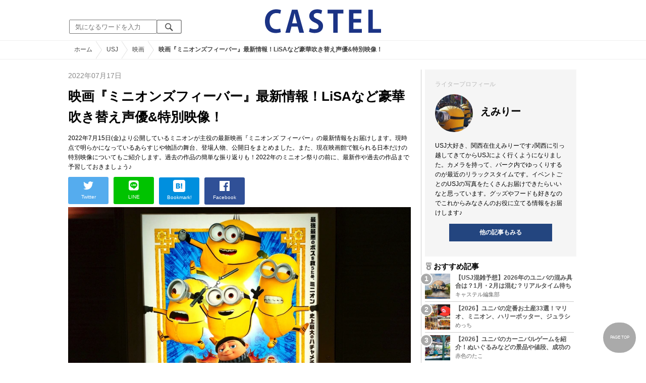

--- FILE ---
content_type: text/html; charset=UTF-8
request_url: https://castel.jp/p/5053
body_size: 24765
content:
<!DOCTYPE html>
<html lang="ja">
<head>
    <meta charset="utf-8">
    <meta http-equiv="X-UA-Compatible" content="IE=edge">
    <meta name="viewport" content="width=device-width,initial-scale=1.0,minimum-scale=1.0,maximum-scale=0.6667,user-scalable=no">
    <meta name="theme-color" content="#ffffff">
    <title>映画『ミニオンズフィーバー』最新情報！LiSAなど豪華吹き替え声優&amp;特別映像！</title>
    <meta name="keywords" content="ミニオンズフィーバー,ミニオン映画,ミニオン,マーゴ,ドルー,オトリ,仲たがい,グリンチ,石ころ,ミニオンズ,スチュアート,オットー,シング,ケビン,ハチャメチャ,ルーシー,TOHOシネマズ,弟ドルー,絶え間">
    <meta name="description" content="2022年7月15日(金)より公開しているミニオンが主役の最新映画『ミニオンズ フィーバー』の最新情報をお届けします。現時点で明らかになっているあらすじや物語の舞台、登場人物、公開日をまとめました。また、現在映画館で観られる日本だけの特別映像についてもご紹介します。過去の作品の簡単な振り返りも！2022年のミニオン祭りの前に、最新作や過去の作品まで予習しておきましょう♪">
    <meta name="copyright" content="Copyright 2026, Gening, inc. All Rights Reserved.">
    <meta name="viewport" content="width=device-width, initial-scale=1.0">
    <meta name="google-site-verification" content="t7uypcNEhayHmM5sa53RsGrvs7P-glukPbP_vUJ9ygM"/>
    <meta http-equiv="X-UA-Compatible" content="IE=edge">
    <meta property="og:title" content="映画『ミニオンズフィーバー』最新情報！LiSAなど豪華吹き替え声優&amp;特別映像！">
    <meta property="og:type" content="website">
    <meta property="og:url" content="https://castel.jp/p/5053">
    <meta property="og:image" content="https://c04.castel.jp/800x/1/the-new-minions-movie-will-be-released-in-the-summer-of-2022-j71316.webp?mod=20230218034445">
    <meta property="og:site_name" content="映画『ミニオンズフィーバー』最新情報！LiSAなど豪華吹き替え声優&amp;特別映像！">
    <meta property="og:description" content="2022年7月15日(金)より公開しているミニオンが主役の最新映画『ミニオンズ フィーバー』の最新情報をお届けします。現時点で明らかになっているあらすじや物語の舞台、登場人物、公開日をまとめました。また、現在映画館で観られる日本だけの特別映像についてもご紹介します。過去の作品の簡単な振り返りも！2022年のミニオン祭りの前に、最新作や過去の作品まで予習しておきましょう♪">
    <meta property="fb:app_id" content="1853726054872524">
    <meta name="twitter:card" content="summary_large_image">
    <meta name="twitter:site" content="@castel_tw">
    <meta name="twitter:title" content="映画『ミニオンズフィーバー』最新情報！LiSAなど豪華吹き替え声優&amp;特別映像！">
    <meta name="twitter:description" content="2022年7月15日(金)より公開しているミニオンが主役の最新映画『ミニオンズ フィーバー』の最新情報をお届けします。現時点で明らかになっているあらすじや物語の舞台、登場人物、公開日をまとめました。また、現在映画館で観られる日本だけの特別映像についてもご紹介します。過去の作品の簡単な振り返りも！2022年のミニオン祭りの前に、最新作や過去の作品まで予習しておきましょう♪">
    <meta name="twitter:image" content="https://c04.castel.jp/800x/1/the-new-minions-movie-will-be-released-in-the-summer-of-2022-j71316.webp?mod=20230218034445">
    <meta name="twitter:app:country" content="JP">
    <link rel="apple-touch-icon" href="/img/logo/logo180.png"/>
    <link rel="apple-touch-icon-precomposed" href="/img/logo/logo180.png">
    <meta name="apple-mobile-web-app-title" content="CASTEL"/>
    
    <link rel="preload" href="/css/scss/commonbase.css?id=adf28b6213f7afddc539a44cefaf0239" as="style"/>
    <link rel="stylesheet" media="screen,print" href="/css/scss/commonbase.css?id=adf28b6213f7afddc539a44cefaf0239"/>
    <link href="/img/common/favicon.ico" rel="shortcut icon" type="image/vnd.microsoft.icon">
    
    <link rel='preconnect dns-prefetch' href="www.google.com/analytics/analytics/" />
    <link rel='preconnect dns-prefetch' href="www.doubleclickbygoogle.com/" />
    <link rel="dns-prefetch" href="https://securepubads.g.doubleclick.net">
    <link rel="preconnect" href="https://securepubads.g.doubleclick.net" crossorigin>

<script type="module" src="https://cdn.jsdelivr.net/npm/@justinribeiro/lite-youtube@1.4.0/lite-youtube.js"></script>
<link rel="preload" as="image" href="https://c04.castel.jp/800x/1/the-new-minions-movie-will-be-released-in-the-summer-of-2022-j71316.webp?mod=20230218034445" />
    <script type="text/javascript">
        window.dataLayer = window.dataLayer || [];
        window.dataLayer.push({
            'page_category' : 'usj'
        });
    </script>
<!-- Google Tag Manager Start-->
    <script>
        (function (w, d, s, l, i) {
            w[l] = w[l] || [];
            w[l].push({
                'gtm.start':
                    new Date().getTime(), event: 'gtm.js'
            });
            var f = d.getElementsByTagName(s)[0],
                j = d.createElement(s), dl = l != 'dataLayer' ? '&l=' + l : '';
            j.async = true;
            j.src =
                'https://www.googletagmanager.com/gtm.js?id=' + i + dl;
            f.parentNode.insertBefore(j, f);
        })(window, document, 'script', 'dataLayer', 'GTM-59MZQZT');
    </script>
    <!-- Google Tag Manager End-->
<script type="text/javascript" src="/js/lazym.js?id=893f9905a60886deafca08966f099d0c" async></script>
<link rel="stylesheet" href="/css/scss/page.css?id=8968f8a8b81ef426e9b004f169d31390" />

<script type="text/javascript" language="javascript">
    var vc_pid = "886346832";
    var article_id = "5053";
</script>
<script type="text/javascript" src="//aml.valuecommerce.com/vcdal.js" async></script>
<script type="text/javascript" src="/js/defer.js?id=91b3bda324f1d4e47cb75b729a1d58ee" defer></script>


<!-- Article Analytics Ver. 1.0 nocode Admin-->
        <!-- Article Analytics Ver. 1.0-->
            <script type="text/javascript" src="https://analytics.castel.jp/js/a.js?aid=5053" async></script>
            



    <!-- DFPOnly head start -->
<script async src="https://securepubads.g.doubleclick.net/tag/js/gpt.js"></script>
<script>
    var googletag = googletag || {};
    googletag.cmd = googletag.cmd || [];
</script>
<!-- DFP head end -->
<script>

</script>
<script async src="https://platform.twitter.com/widgets.js" charset="utf-8"></script>
</head>
<body class="">
<!-- Google Tag Manager (noscript) -->
    <noscript>
        <iframe src="https://www.googletagmanager.com/ns.html?id=GTM-59MZQZT" height="0" width="0" style="display:none;visibility:hidden"></iframe>
    </noscript>
    <!-- End Google Tag Manager (noscript) -->
<!-- ヘッダー -->
<header>
    <table>
        <tbody>
        <tr>
            <td class="search">
                <img id="search_btn_sp" src="/img/common/search_btn_sp.svg" height="22" width="22" alt="検索" style="padding-left: 8px;"/>
                
                <div class="share_btn pc">
                    <a href="https://x.com/castel_tw" class="twitter-follow-button" data-show-count="false" data-lang="ja" data-show-screen-name="false"></a>
                    <div class="fb-like" data-href="https://www.facebook.com/casteljp/" data-layout="button_count" data-action="like" data-share="false"></div>
                </div>
                <!-- PC検索 -->
                <form class="pc" id="searchForm" method="get" action="https://castel.jp/search/" accept-charset="UTF-8">
                    <input type="text" name="q" id="q_pc" placeholder="気になるワードを入力" class="search_input" value="">
                    <input type="submit" value="" class="search_button">
                </form>
            </td>
            <td class="logo">
                <a href="https://castel.jp">
                    <picture>
                                                    <source type="image/svg+xml" srcset="/img/logo/castel_usj.svg"/>
                                                <img src="/img/logo/top.png" width="138" height="30" alt="テーマパークメディア　キャステル" title="キャステル CASTEL" />
                    </picture>
                </a>
            </td>
            <td id="mypage_menu">
                            </td>
        </tr>
        </tbody>
    </table>

    <!-- SP検索 -->
    <div id="search_box_sp">
        <form id="search_form" method="get" action="https://castel.jp/search/" accept-charset="UTF-8">
            <input type="text" name="q" id="q" placeholder="気になるワードを入力" value="">
        </form>
    </div>

        <nav id="nav_sp" class="top_nav ">
        <ul>

            <li class="pc"><a href="https://castel.jp">ホーム</a></li>
                
                
        <li><a href="https://castel.jp/usj/">USJ</a></li>
                        
                <li class="current"><a href="https://castel.jp/usj/movies/">USJ 映画</a></li>
        
        
                                                <li><a href="https://castel.jp/usj/news/">USJ新着情報</a></li>
                                                            <li><a href="https://castel.jp/usj/goods/">USJグッズ・お土産</a></li>
                                                            <li><a href="https://castel.jp/usj/ticket/">チケット</a></li>
                                                            <li><a href="https://castel.jp/usj/photospot/">USJ写真・撮影法</a></li>
                                                            <li><a href="https://castel.jp/usj/hack/">裏技・攻略法</a></li>
                                                            <li><a href="https://castel.jp/usj/coordinate/">USJコーデ</a></li>
                                                            <li><a href="https://castel.jp/usj/attraction/">USJアトラクション</a></li>
                                                            <li><a href="https://castel.jp/usj/shop/">USJショップ</a></li>
                                                            <li><a href="https://castel.jp/usj/show/">USJショー・パレード</a></li>
                                                            <li><a href="https://castel.jp/usj/restaurant/">USJ レストラン</a></li>
                                                            <li><a href="https://castel.jp/usj/character/">USJキャラクター</a></li>
                                                            
                                                            <li><a href="https://castel.jp/usj/hotel/">USJホテル</a></li>
                                                            <li><a href="https://castel.jp/usj/konzatsu-yosou/">USJ混雑予想</a></li>
                                                            <li><a href="https://castel.jp/usj/goto-travel/">USJ goto</a></li>
                                                            <li><a href="https://castel.jp/usj/zenkokuryokoushien/">USJ全国旅行支援</a></li>
                    
        
        
    
</ul>    </nav>
</header>
        <!--パンくず -->
    <div class="breadcrumb">
        <ul itemscope itemtype="https://schema.org/BreadcrumbList" class="usj">
                                            <li itemprop="itemListElement" itemscope itemtype="https://schema.org/ListItem">
                    <a itemprop="item" itemid="https://castel.jp" href="https://castel.jp"><span itemprop="name">ホーム</span></a>
                    <meta itemprop="position" content="1" />
                </li>
                                                        <li itemprop="itemListElement" itemscope itemtype="https://schema.org/ListItem" class="">
                        <a itemprop="item" itemid="https://castel.jp/usj/" href="https://castel.jp/usj/"><span itemprop="name">USJ</span></a>
                        <meta itemprop="position" content="2" />
                    </li>
                                                        <li itemprop="itemListElement" itemscope itemtype="https://schema.org/ListItem" class="no_arrow">
                        <a itemprop="item" itemid="https://castel.jp/usj/movies/" href="https://castel.jp/usj/movies/"><span itemprop="name">映画</span></a>
                        <meta itemprop="position" content="3" />
                    </li>
                                                <li class="pc" itemprop="itemListElement" itemscope itemtype="https://schema.org/ListItem">
                    <strong><span itemprop="name">映画『ミニオンズフィーバー』最新情報！LiSAなど豪華吹き替え声優&amp;特別映像！</span></strong>
                    <meta itemprop="position" content="4" />
                </li>
                    </ul>
    </div>
    




    <div id="wrapper" class="clearfix usj">
    <!--左サイドコンテンツ-->
    <div class="content_left">
        <!--記事開始-->
        <article>
            <!-- 上部メインパート -->
            <div id="intro">



                



                                                            


                                                                                
                <div style="display:flex;">
                    <time class="article_date" style="vertical-align:middle; flex:auto;" datetime="2022-07-17"><span style="vertical-align: middle">2022年07月17日</span></time>
                    <!--いいねボタン-->
                    <div class="fb-like sp" style="flex:auto; text-align: right;" data-href="https://castel.jp/p/5053" data-layout="button_count" data-action="like" data-show-faces="false" data-share="false"></div>
                                    </div>

                <ul class="clearfix" content="2025/07/09"></ul>
                <!-- タイトル -->
                <h1>映画『ミニオンズフィーバー』最新情報！LiSAなど豪華吹き替え声優&amp;特別映像！</h1>

                <!-- SP ライター ＆ 閲覧数 -->
                <ul class="articleData clearfix sp">
                    <li class="writer_profile_mini">
                        <p class="img sample-1-1">
                            <a href="https://castel.jp/w/130/">
                                <picture>
                                    <source type="image/webp" srcset="https://c02.castel.jp/cover?url=https%3A%2F%2Fcastel.jp%2Fimg%2Fup%2Fuser%2F6364d3f0f495b6ab9dcf8d3b5c6e0b01.jpg&w=100&type=webp" />
                                    <img data-src="https://c02.castel.jp/picture?url=https%3A%2F%2Fcastel.jp%2Fimg%2Fup%2Fuser%2F6364d3f0f495b6ab9dcf8d3b5c6e0b01.jpg&w=100" alt="えみりー">
                                </picture>
                            </a>
                        </p>
                        <p class="name"><span>えみりー</span></p>
                    </li>
                    
                        
                    
                </ul>
                <!-- 記事サマリー -->
                <p class="articleLead">2022年7月15日(金)より公開しているミニオンが主役の最新映画『ミニオンズ フィーバー』の最新情報をお届けします。現時点で明らかになっているあらすじや物語の舞台、登場人物、公開日をまとめました。また、現在映画館で観られる日本だけの特別映像についてもご紹介します。過去の作品の簡単な振り返りも！2022年のミニオン祭りの前に、最新作や過去の作品まで予習しておきましょう♪</p>
            </div>

                            <div class="articleInfo clearfix">
                    <!-- 記事シェア(PC/SP共通)-->
                    <ul class="share">
    <!--Twitter-->
    <li class="entry-social-tw">
        <a href="http://twitter.com/intent/tweet?text=https%3A%2F%2Fcastel.jp%2Fp%2F5053+2022%E5%B9%B47%E6%9C%8815%E6%97%A5%28%E9%87%91%29%E3%82%88%E3%82%8A%E5%85%AC%E9%96%8B%E3%81%97%E3%81%A6%E3%81%84%E3%82%8B%E3%83%9F%E3%83%8B%E3%82%AA%E3%83%B3%E3%81%8C%E4%B8%BB%E5%BD%B9%E3%81%AE%E6%9C%80%E6%96%B0%E6%98%A0%E7%94%BB%E3%80%8E%E3%83%9F%E3%83%8B%E3%82%AA%E3%83%B3%E3%82%BA+%E3%83%95%E3%82%A3%E3%83%BC%E3%83%90%E3%83%BC%E3%80%8F%E3%81%AE%E6%9C%80%E6%96%B0." data-text="https%3A%2F%2Fcastel.jp%2Fp%2F5053+2022%E5%B9%B47%E6%9C%8815%E6%97%A5%28%E9%87%91%29%E3%82%88%E3%82%8A%E5%85%AC%E9%96%8B%E3%81%97%E3%81%A6%E3%81%84%E3%82%8B%E3%83%9F%E3%83%8B%E3%82%AA%E3%83%B3%E3%81%8C%E4%B8%BB%E5%BD%B9%E3%81%AE%E6%9C%80%E6%96%B0%E6%98%A0%E7%94%BB%E3%80%8E%E3%83%9F%E3%83%8B%E3%82%AA%E3%83%B3%E3%82%BA+%E3%83%95%E3%82%A3%E3%83%BC%E3%83%90%E3%83%BC%E3%80%8F%E3%81%AE%E6%9C%80%E6%96%B0." class="twitter-button" target="_blank">
            <img src="/assets/images/icon_twtr.svg" alt="twitter" height="24" width="24" />
            <span class="twitter-count .share-text"><i class="fab"></i></span><br>
            <span class="share-text">Twitter</span>
        </a>
    </li>
    <!--LINE-->
    <li class="entry-social-line">
        <a class="line-button" href="http://line.me/R/msg/text/?2022%E5%B9%B47%E6%9C%8815%E6%97%A5%28%E9%87%91%29%E3%82%88%E3%82%8A%E5%85%AC%E9%96%8B%E3%81%97%E3%81%A6%E3%81%84%E3%82%8B%E3%83%9F%E3%83%8B%E3%82%AA%E3%83%B3%E3%81%8C%E4%B8%BB%E5%BD%B9%E3%81%AE%E6%9C%80%E6%96%B0%E6%98%A0%E7%94%BB%E3%80%8E%E3%83%9F%E3%83%8B%E3%82%AA%E3%83%B3%E3%82%BA+%E3%83%95%E3%82%A3%E3%83%BC%E3%83%90%E3%83%BC%E3%80%8F%E3%81%AE%E6%9C%80%E6%96%B0.+https%3A%2F%2Fcastel.jp%2Fp%2F5053" target="_blank">
            <img src="/assets/images/icon_line.svg" alt="line" height="24" width="24" /><br>
            <span class="share-text">LINE</span>
        </a>
    </li>
    <!--はてなブックマーク-->
    <li class="entry-social-hatena">
        <a href="http://b.hatena.ne.jp/entry/https://castel.jp/p/5053" class="hatena-bookmark-button" target="_blank" data-hatena-bookmark-title="2022年7月15日(金)より公開しているミニオンが主役の最新映画『ミニオンズ フィーバー』の最新." data-hatena-bookmark-layout="simple" title="このエントリーをはてなブックマークに追加" target="_blank">
            <img src="/assets/images/icon_hatena.svg" alt="hatena" height="24" width="24" /><br>
            <span class="share-text">Bookmark!</span>
        </a>
    </li>
    <!-- Facebook -->
    <li class="entry-social-fb">
        <a href="http://www.facebook.com/share.php?u=https://castel.jp/p/5053" class="facebook-button" onclick="window.open(this.href,'FaceBookWindow','width=650,height=450,menubar=no,toolbar=no,scrollbars=yes');return false;" title="Facebookでシェア" target="_blank">
            <img src="/assets/images/icon_fb.svg" alt="facebook" height="24" width="24" />
            <span class="share-text">Facebook</span>
        </a>
    </li>
    <!-- Clipped -->
    </ul>




















































                </div>
            
            
            <!-- 記事エリア -->
            <div class="articleArea" data-page="1">
            
                <div id="list_content">

                    <div class="photo_area" style="">
                        <a href="https://castel.jp/item/71316/">
                            <picture>
                                <source type="image/webp" srcset="https://c04.castel.jp/400x/1/the-new-minions-movie-will-be-released-in-the-summer-of-2022-j71316.webp?mod=20230218034445 400w, https://c04.castel.jp/800x/1/the-new-minions-movie-will-be-released-in-the-summer-of-2022-j71316.webp?mod=20230218034445 800w" />
                                <img style=" width: 100%; aspect-ratio:1.3;" src="https://c04.castel.jp/800x/1/the-new-minions-movie-will-be-released-in-the-summer-of-2022-j71316.jpg?mod=20230218034445" alt="映画『ミニオンズフィーバー』最新情報！LiSAなど豪華吹き替え声優&amp;特別映像！" />
                            </picture>
                        </a>
                        <div style="text-align: left;">
                                                                                                                </div>
                    </div>
                    
                    <p>こんにちは！<br>
ミニオン大好きえみりーです。</p>

<p>映画『怪盗グルー』シリーズから生まれ、日本でも大人気のミニオン。</p>

<p><span class="color">2022年7月15日(金)、そんなミニオンが主役の新作映画『ミニオンズ フィーバー』がついに公開されました！</span></p>

<p>今作では、ケビン、スチュアート、ボブが主要キャラクターとして登場！<br>
<span class="color">それでは、絶賛公開中の『ミニオンズ フィーバー』の映画情報をチェックしていきましょう。</span></p>

<p>▼映画『ミニオンズ フィーバー』と連動したUSJ夏イベント情報も！<br>
・<a href="https://castel.jp/p/8190" target="_blank">USJ（ユニバ）×映画『ミニオンズ フィーバー』グッズ＆フードまとめ！カンフーミニオンがモチーフ！</a></p>

<div class="jumpLink">
    <div class="center" style="padding-bottom: 10px;">
        <span class="color">目次</span>
    </div>
    ・<a href="#i-1">ミニオンズフィーバーとは？</a><br />
　- <a href="#i-2">◆【最新】特別映像＜ディスコ＞：2022年6月23日(木)</a><br />
　- <a href="#i-3">◆日本語版予告映像・第2弾：2022年6月15日(水)</a><br />
　- <a href="#i-4">◆日本語版予告映像・第1弾：2022年4月11日(月)</a><br />
　- <a href="#i-5">◆「ミニオンの日」予告映像：2022年3月20日(日)</a><br />
・<a href="#i-6">ミニオンズフィーバー：【最新】声優は豪華キャスト陣</a><br />
　- <a href="#i-9">◆LiSAも声優として再出演！：2022年4月20日(水)</a><br />
・<a href="#i-11">ミニオンズフィーバー：あらすじ</a><br />
・<a href="#i-12">ミニオンズフィーバー：ムビチケ前売券</a><br />
　- <a href="#i-13">ムビチケ前売券（カード）</a><br />
　- <a href="#i-15">ムビチケ前売券（オンライン）</a><br />
・<a href="#i-17">ミニオンズフィーバー：ミニオンズの映画を作っているのは？</a><br />
・<a href="#i-19">ミニオンズフィーバー：ミニオンが登場する過去の映画作品をおさらい</a><br />
　- <a href="#i-22">①『ミニオンズ』（スピンオフ作品）</a><br />
　- <a href="#i-23">②『怪盗グルーの月泥棒 3D』（シリーズ1作目）</a><br />
　- <a href="#i-24">③『怪盗グルーのミニオン危機一発』（シリーズ2作目）</a><br />
　- <a href="#i-25">④『怪盗グルーのミニオン大脱走』（シリーズ3作目）</a><br />

</div>

<h2 id="i-1">ミニオンズフィーバーとは？</h2>

<div class="photo_area pinterest">    <a href="https://castel.jp/item/88165/"><picture>
    <source type="image/webp" data-srcset="https://c03.castel.jp/400x/0/minions-fever-new-character-otto-j88165.webp?mod=20230206182816 400w, https://c03.castel.jp/800x/0/minions-fever-new-character-otto-j88165.webp?mod=20230206182816 800w"></source>
    <img loading="lazy" class="wide lazyload" style="width:100%; aspect-ratio: 0.707;" id="photo_id88165" data-src="https://c03.castel.jp/400x/0/minions-fever-new-character-otto-j88165.jpg?mod=20230206182816" src="[data-uri]" alt="『ミニオンズ フィーバー』：新キャラの「オットー」">
    </picture></a><div style="text-align: left; margin-bottom: 5px;">    <span class="source">出典：<a href="https://minions.jp/news_minions2/" target="_blank">公式サイト</a></span></div><div class="photo_description" style="text-align:center;">『ミニオンズ フィーバー』：新キャラの「オットー」</div></div>

<p>2022年公開のミニオン映画最新作のタイトルは『ミニオンズ フィーバー』！<br>
<span class="color">英語での原題は『Minions: The Rise of Gru』（ミニオンズ：ザ・ライズ・オブ・グルー）です。</span></p>

<p>『ミニオンズ フィーバー』は2022年7月15日(金)より、全国の東和東宝系の映画館で上映されています。</p>

<p>ちなみに、当初『ミニオンズ フィーバー』の日本公開日は2021年7月17日(金)でしたが、新型コロナウイルスによる製作遅延のため、約1年公開が延期されました。</p>

<p><span class="color">その後、ミニオンの日である2022年3月20日(日)に正式公開日が決定しましたよ。</span></p>

<h3 id="i-2">◆【最新】特別映像＜ディスコ＞：2022年6月23日(木)</h3>

<lite-youtube videoid="WLr98Bkk3iQ"></lite-youtube>

<p><span class="color">ディスコシーンを切り取った特別映像では、ミニオンたちがディスコ時代のユニークなファッションセンスで、キメキメのダンスを踊る姿が見られます！</span><br>
最高にキュートで可愛いですね◎</p>

<p><span class="color">注目は、映像のバックで流れている楽曲「ターン・アップ・ザ・サンシャイン」♪</span><br>
70年代に流行した音楽ジャンル「サイケデリック・ロック」を現代風にアレンジしたサウンドが特徴的です！</p>

<p>この曲は、なんと世界的歌手の「ダイアナ・ロス」に加え、日本のロックバンド「テーム・インパラ」、そして2022年のグラミー賞を獲得している「ジャック・アントノフ」が共作した、豪華なオリジナル・ソングとなっています！</p>

<p>「僕らが太陽を輝かせるんだ　キラキラ輝かせよう」という、ポジティブなメッセージが込められており、映画『ミニオンズ フィーバー』にピッタリの楽曲ですね。</p>

<h3 id="i-3">◆日本語版予告映像・第2弾：2022年6月15日(水)</h3>

<lite-youtube videoid="G4jkqWRXYZc"></lite-youtube>

<p>ミニオンたちが、飛行機で大騒動を巻き起こす予告映像が解禁されています！</p>

<p>ボスの「グルー」を救い出すため、シリーズでおなじみのミニオンたちが、どうやら変装をしているようですね。<br>
<span class="color">パイロットに扮したケビン、その隣でやりたい放題のスチュアート、そして、キャビンアテンダントの格好をしたボブが乗客をもてなします。</span></p>

<p>果たして、ミニオンたちは無事にグルーの元へたどり着けるのでしょうか…？</p>

<p><span class="color">また、渡辺直美さんが声を担当する「マスター・チャウ」のシーンも必見ですよ☆</span></p>

<h3 id="i-4">◆日本語版予告映像・第1弾：2022年4月11日(月)</h3>

<lite-youtube videoid="EV_pGdNPgB0"></lite-youtube>

<p>2022年4月、『ミニオンズ フィーバー』公開に向けて日本語吹き替え版予告が公開されました！<br>
幼い頃からグルーが悪党であったことがわかるド派手な内容となっていますね◎</p>

<p><span class="color">本作では、「なぜミニオンが自分たちの主人にグルーを選んだのか」という謎が明かされますよ！</span><br>
ミニオンたちの個性的な声や、笑福亭鶴瓶さんの少年グルー役の声が印象的です！</p>

<p>前作『ミニオンズ』でも、子供時代のグルーを笑福亭鶴瓶さんが演じており、今作『ミニオンズ フィーバー』でも少年役で続投します！<br>
<span class="color">今作『ミニオンズ フィーバー』でも観られる、"おじさん声"の少年グルーがクセになりそうですね♪</span></p>

<h3 id="i-5">◆「ミニオンの日」予告映像：2022年3月20日(日)</h3>

<lite-youtube videoid="7-fq8UsdCT8"></lite-youtube>

<p><span class="color">ミニオンの日である2022年3月20日(日)に、『ミニオンズ フィーバー』の最新映像が解禁されました！</span></p>

<p>映像には、新キャラクターのミニオン「オットー」が登場！<br>
オットーは猛スピードで三輪車を走らせています。<br>
映像後半では、少年時代のグルーや謎の女性キャラクターの姿も見られますよ♪</p>

<h2 id="i-6">ミニオンズフィーバー：【最新】声優は豪華キャスト陣</h2>

<div class="photo_area pinterest">    <a href="https://castel.jp/item/113947/"><picture>
    <source type="image/webp" data-srcset="https://c04.castel.jp/400x/0/minions-fever-voice-actors-for-the-dubbed-version-j113947.webp?mod=20230217211955 400w, https://c04.castel.jp/800x/0/minions-fever-voice-actors-for-the-dubbed-version-j113947.webp?mod=20230217211955 800w"></source>
    <img loading="lazy" class="wide lazyload" style="width:100%; aspect-ratio: 1.499;" id="photo_id113947" data-src="https://c04.castel.jp/400x/0/minions-fever-voice-actors-for-the-dubbed-version-j113947.jpg?mod=20230217211955" src="[data-uri]" alt="『ミニオンズ フィーバー』：吹き替え版の声優陣">
    </picture></a><div style="text-align: left; margin-bottom: 5px;">    <span class="source">出典：<a href="https://minions.jp/news_minions2/2022/04/11/minions2_0411/" target="_blank">公式サイト</a></span></div><div class="photo_description" style="text-align:center;">『ミニオンズ フィーバー』：吹き替え版の声優陣</div></div>

<p>『ミニオンズ フィーバー』では、怪盗グルー役をおなじみの笑福亭鶴瓶さんが続投することが判明しています！<br>
<span class="color">さらに、本作から参戦する新キャラクターたちのキャストも明らかになっています。</span><br>
『ミニオンズ フィーバー』の豪華な声優陣を紹介しておきましょう！</p>

<p>まずは、世界で最も名高い悪党（ヴィラン）チーム「ヴィシャス・シックス」のメンバー6人が発表されています。<br>
ミュージカル俳優の市村正親さんや、アニメ『ONE PIECE』で主人公ルフィの声を担当している田中真弓さんなどが、起用されていますよ。</p>

<aside><h4 id="i-7">「ヴィシャス・シックス」のメンバー：吹き替え声優</h4><br>
・ワイルド・ナックルズ役…市村正親さん<br>
「ヴィシャス・シックス」の創始者にして旧リーダー。<br>
<br>
・ベル・ボトム役…尾野真千子さん<br>
ワイルド・ナックルズからリーダーの座を奪い、現リーダーとなる。<br>
<br>
・ヌン・チャック役…田中真弓さん<br>
ヌンチャクを用いて戦う凶暴な修道女。<br>
<br>
・スべンジャンス役…速水奨さん<br>
スパイクの付いたスケート靴でパワフルなスピンキックを得意とする。<br>
スウェーデン人のローラースケートのチャンピオン<br>
<br>
・ジャン・クロード役…大塚明夫さん<br>
大きな機械式のロブスターの爪を装着したフランス人。<br>
<br>
・ストロング・ホールド役…立木文彦さん<br>
日常生活に支障が出ているほど巨大な鉄のこぶしを持つ。<br>
</aside>

<p>その他にも、本作でミニオンたちの師匠となるカンフーの達人「マスター・チャウ」役には、世界で活躍するお笑い芸人の渡辺直美さんが抜擢されるなど、サブキャラの豪華声優陣にも注目です！</p>

<aside><h4 id="i-8">その他のキャラクター：吹き替え声優</h4><br>
・マスター・チャウ役…渡辺直美さん<br>
・オットーを助けるバイカー役…宮野真守さん<br>
・ワイルド・ナックルズに仕える子分役…鈴木拡樹さん<br>
</aside>

<p>▼こちらの記事では『ミニオンズ フィーバー』の声優によるインタビューも！<br>
・<a href="https://castel.jp/p/5379" target="_blank">【ミニオン映画】日本語吹き替え声優まとめ一覧！最新作のキャストも！怪盗グルーシリーズの声優は？</a></p>

<h3 id="i-9">◆LiSAも声優として再出演！：2022年4月20日(水)</h3>

<div class="photo_area pinterest">    <a href="https://castel.jp/item/113948/"><picture>
    <source type="image/webp" data-srcset="https://c04.castel.jp/400x/0/minions-fever-lisa-will-also-appear-again-j113948.webp?mod=20230217212139 400w, https://c04.castel.jp/800x/0/minions-fever-lisa-will-also-appear-again-j113948.webp?mod=20230217212139 800w"></source>
    <img loading="lazy" class="wide lazyload" style="width:100%; aspect-ratio: 1.499;" id="photo_id113948" data-src="https://c04.castel.jp/400x/0/minions-fever-lisa-will-also-appear-again-j113948.jpg?mod=20230217212139" src="[data-uri]" alt="『ミニオンズ フィーバー』：LiSAさんも再出演">
    </picture></a><div style="text-align: left; margin-bottom: 5px;">    <span class="source">出典：<a href="https://minions.jp/news_minions2/" target="_blank">公式サイト</a></span></div><div class="photo_description" style="text-align:center;">『ミニオンズ フィーバー』：LiSAさんも再出演</div></div>

<p><span class="color">2022年4月20日(水)、鬼滅の刃の主題歌などで人気のアーティスト「LiSA」さんが、『ミニオンズ フィーバー』の声優として出演することが発表されました！</span></p>

<p>この日は、日本武道館でLiSAさんのデビュー11周年記念ライブが公演されており、ライブ中盤にLiSAさん自らファンに向けてのサプライズ発表をしたとのこと…！</p>

<p><span class="color">ちなみに、LiSAさんは過去に『ミニオンズ』『怪盗グルーのミニオン大脱走』でも、声優として出演しています。</span></p>

<p>『ミニオンズ』では、道端で出会ったミニオンたちをまるで自分の子どものようにお世話する愛に溢れたネルソン・ファミリーの母親「マージ」の役を担当していました！</p>

<p>また『怪盗グルーのミニオン大脱走』では、突然空から降ってきたミニオンたちを気に入り逆ナンパするビーチガール役を演じていたんですよ！</p>

<p>いまやミニオン映画の常連キャストとなっているLiSAさん。<br>
<span class="color">最新作となる『ミニオンズ フィーバー』では、ミニオンたちが少年グルーを救いに向かう途中で、空港のチケットカウンターで出会うグランドスタッフ役を演じますよ！</span></p>

<p>多才なLiSAさんの出演シーンにも注目ですね！</p>

<aside><h4 id="i-10">『ミニオンズ フィーバー』声優陣</h4><br>
・笑福亭鶴瓶さん：怪盗グルー役<br>
・市村正親さん　：ワイルド・ナックルズ役<br>
・尾野真千子さん：ベル・ボトム役<br>
・渡辺直美さん　：マスター・チャウ役<br>
<br>
・LiSAさん　　　：友情出演<br>
</aside>

<h2 id="i-11">ミニオンズフィーバー：あらすじ</h2>

<lite-youtube videoid="RyD3jPONCOs"></lite-youtube>

<p>続いて『ミニオンズ フィーバー』のあらすじについてわかっている範囲でお伝えしていきます。</p>

<p><span class="color">『ミニオンズ フィーバー』の舞台はなんと、1970年代！</span><br>
前作『ミニオンズ』で大活躍したミニオンと、幼少期の怪盗グルーが登場します。</p>

<p>大悪党グループ「vicious6（ビシャス・シックス）」に憧れるグルー。<br>
ビシャス・シックスは、世界屈指の大悪党だけが入れるエリート組織です。（vicious：凶悪な）</p>

<div class="photo_area pinterest">    <a href="https://castel.jp/item/88162/"><picture>
    <source type="image/webp" data-srcset="https://c02.castel.jp/400x/0/minions-fever-j88162.webp?mod=20230211062802 400w, https://c02.castel.jp/800x/0/minions-fever-j88162.webp?mod=20230211062802 800w"></source>
    <img loading="lazy" class="wide lazyload" style="width:100%; aspect-ratio: 1.701;" id="photo_id88162" data-src="https://c02.castel.jp/400x/0/minions-fever-j88162.jpg?mod=20230211062802" src="[data-uri]" alt="ミニオンズフィーバー">
    </picture></a><div style="text-align: left; margin-bottom: 5px;">    <span class="source">出典：<a href="https://minions.jp/news_minions2/" target="_blank">公式サイト</a></span></div><div class="photo_description" style="text-align:center;">ミニオンズフィーバー</div></div>

<p>仲間に入れてもらおうと自己紹介をするグルーですが、「まだちっこい子どもなのに悪党になれるとでも？」とばかにされてしまいます。<br>
<span class="color">グルーは「ぼくはかなりのワルです」「逆らわないほうがいいよ」と言い残し、ビシャス・シックスから石を盗み出しました。</span></p>

<p>外で待機していたミニオンたちと合流し、悪党たちから逃げます。<br>
その途中、オットーというミニオンが石を持ったまま自転車から落ちてしまいます。</p>

<div class="photo_area pinterest">    <a href="https://castel.jp/item/88161/"><picture>
    <source type="image/webp" data-srcset="https://c03.castel.jp/400x/0/new-minion-otto-j88161.webp?mod=20230217212154 400w, https://c03.castel.jp/800x/0/new-minion-otto-j88161.webp?mod=20230217212154 800w"></source>
    <img loading="lazy" class="wide lazyload" style="width:100%; aspect-ratio: 2.415;" id="photo_id88161" data-src="https://c03.castel.jp/400x/0/new-minion-otto-j88161.jpg?mod=20230217212154" src="[data-uri]" alt="新登場のミニオン「オットー」">
    </picture></a><div style="text-align: left; margin-bottom: 5px;">    <span class="source">出典：<a href="https://minions.jp/news_minions2/" target="_blank">公式サイト</a></span></div><div class="photo_description" style="text-align:center;">新登場のミニオン「オットー」</div></div>

<p>グルーはオットーに石を任せ、自分がオトリになって悪党たちの気をそらしました。<br>
悪党を巻くことに成功し、これで大悪党の仲間入りだと舞い上がるグルー。</p>

<p>しかし、石を預かっていたオットーは、大切な石を無くしてしまうのです。<br>
<span class="color">なんと、誕生日会をしていた家でプレゼントされていたペットロックと交換してしまったのです！</span><br>
（ペットロック＝石ころに目がついたおもちゃ）</p>

<p>石を無くしてしまったグルーの元に、大悪党集団が追ってきて…？！<br>
果たしてグルーとミニオンは石を取り返すことができるのでしょうか！</p>

<h2 id="i-12">ミニオンズフィーバー：ムビチケ前売券</h2>

<div class="photo_area pinterest">    <a href="https://castel.jp/item/111937/"><picture>
    <source type="image/webp" data-srcset="https://c04.castel.jp/400x/0/minions-fever-movie-ticket-advance-ticket-j111937.webp?mod=20230207104845 400w, https://c04.castel.jp/800x/0/minions-fever-movie-ticket-advance-ticket-j111937.webp?mod=20230207104845 800w"></source>
    <img loading="lazy" class="wide lazyload" style="width:100%; aspect-ratio: 1.778;" id="photo_id111937" data-src="https://c04.castel.jp/400x/0/minions-fever-movie-ticket-advance-ticket-j111937.jpg?mod=20230207104845" src="[data-uri]" alt="ミニオンズフィーバー　ムビチケ前売券">
    </picture></a><div style="text-align: left; margin-bottom: 5px;">    <span class="source">出典：<a href="https://minions.jp/news_minions2/2022/03/" target="_blank">公式サイト</a></span></div><div class="photo_description" style="text-align:center;">ミニオンズフィーバー　ムビチケ前売券</div></div>

<p><span class="color">2022年4月8日(金)から、映画『ミニオンズ フィーバー』のムビチケ前売券が発売されています！</span><br>
カードとオンラインの2種類が発売中ですよ。</p>

<h3 id="i-13">ムビチケ前売券（カード）</h3>

<p>『ミニオンズ フィーバー』の前売り券は、オリジナル・ミニオンストラップの特典付き！<br>
<span class="color">カンフー姿をしたミニオンのストラップは、この特典限定のレアグッズです。</span><br>
数量限定なので、欲しい方はお早めの購入をおすすめします。</p>

<aside><h4 id="i-14">ミニオンズフィーバー ムビチケ前売券（カード）</h4><br>
販売場所：全国の上映予定劇場（一部劇場を除く）、メイジャーの通販サイトにて販売<br>
値段：大人1,500円、子供900円<br>
特典：オリジナル・ミニオンストラップ（全4種）<br>
※ストラップはムビチケ前売券（カード）1枚につき1個つきます。<br>
※特典の種類は選べません。<br>
</aside>

<h3 id="i-15">ムビチケ前売券（オンライン）</h3>

<p><span class="color">オンラインの『ミニオンズ フィーバー』ムビチケ前売券では、購入者の中から抽選で877名にミニオンヘッドフォンがプレゼントされます！</span></p>

<p>カード前売券特典のストラップと、オンライン前売券抽選特典のヘッドフォンのどちらを狙うか悩んでしまいますね♪</p>

<aside><h4 id="i-16">ミニオンズフィーバー ムビチケ前売券（オンライン）</h4><br>
販売場所：全国の上映予定劇場（一部劇場を除く）、メイジャーの通販サイトにて販売<br>
値段：大人1,500円、子供900円<br>
特典：抽選で877名様にミニオンヘッドフォンをプレゼント<br>
特典の応募条件：ムビチケのウェブサイトまたは「MOVIE WALKER」アプリから『ミニオンズ フィーバー』ムビチケ前売券（オンライン）を購入した方。<br>
</aside>

<h2 id="i-17">ミニオンズフィーバー：ミニオンズの映画を作っているのは？</h2>

<lite-youtube videoid="2QaXvw2F8tk"></lite-youtube>

<p>『ミニオンズ フィーバー』は、イルミネーション・エンターテインメントが制作しています。<br>
<span class="color">イルミネーション・エンターテインメントといえば、次のような誰もが知っている人気アニメーション作品を世に送り出しています！</span></p>

<aside><h4 id="i-18">イルミネーション・エンターテインメントの代表作品</h4><br>
『怪盗グルー』『ミニオンズ』シリーズ<br>
『ペット』シリーズ<br>
『SING／シング』<br>
『グリンチ』<br>
</aside>

<h2 id="i-19">ミニオンズフィーバー：ミニオンが登場する過去の映画作品をおさらい</h2>

<div class="photo_area pinterest">    <a href="https://castel.jp/item/71321/"><picture>
    <source type="image/webp" data-srcset="https://c03.castel.jp/400x/0/movie-minions-fever-p71321.webp?mod=20230216034202 400w, https://c03.castel.jp/800x/0/movie-minions-fever-p71321.webp?mod=20230216034202 800w"></source>
    <img loading="lazy" class="wide lazyload" style="width:100%; aspect-ratio: 2.303;" id="photo_id71321" data-src="https://c03.castel.jp/400x/0/movie-minions-fever-p71321.jpg?mod=20230216034202" src="[data-uri]" alt="映画『ミニオンズ フィーバー』">
    </picture></a><div style="text-align: left; margin-bottom: 5px;">    <span class="source">出典：<a href="https://minions.jp/" target="_blank">公式サイト</a></span></div><div class="photo_description" style="text-align:center;">映画『ミニオンズ フィーバー』</div></div>

<p><span class="color">ミニオンは2010年公開の映画『怪盗グルーの月泥棒』から始まる、怪盗グルーシリーズに登場しました。</span><br>
主人公グルーとバナナが大好きな相棒のミニオンたちのかわいさに人気が出て、ミニオンを中心に物語が展開するストーリーが登場していきます。</p>

<p>ミニオンが登場する映画の作品を公開順に並べると次のようになります。</p>

<aside><h4 id="i-20">ミニオン関連映画の公開順</h4><br>
2010年『怪盗グルーの月泥棒 3D』<br>
2013年『怪盗グルーのミニオン危機一発』<br>
2015年『ミニオンズ』（スピンオフ映画）<br>
2017年『怪盗グルーのミニオン大脱走』<br>
2022年『ミニオンズフィーバー』<br>
</aside>

<p>ミニオン達を時系列順に知りたい！という方には、『ミニオンズ』から順に観るのもおすすめです！</p>

<aside><h4 id="i-21">ミニオン関連映画の時系列順</h4><br>
①『ミニオンズ』（スピンオフ前日譚）<br>
②『怪盗グルーの月泥棒 3D』（シリーズ1作目）<br>
③『怪盗グルーのミニオン危機一発』（シリーズ2作目）<br>
④『怪盗グルーのミニオン大脱走』（シリーズ3作目）<br>
</aside>

<p><span class="color">2022年7月15日(金)公開の最新作『ミニオンズ フィーバー』は、1970年代が舞台ということで、時系列としては1968年が舞台の①の後になりそうですね。</span><br>
それでは各作品のあらすじを簡単にまとめていきます！</p>

<h3 id="i-22">①『ミニオンズ』（スピンオフ作品）</h3>

<lite-youtube videoid="V8c5HfB4vnY"></lite-youtube>

<p><span class="color">『ミニオンズ』では、ミニオンは何者なのか？という秘密が明らかになる作品です。</span><br>
ミニオン達がグルーと出会うまでの話がストーリーになっています。</p>

<p><span class="color">人類が誕生する遥か昔から存在し、絶え間なくその時代の最強最悪のボスに仕えていたことが明らかとなったミニオン達。</span><br>
新しいボスに仕えるという目的を果たすため、ミニオン達は極寒の南極からニューヨーク、そしてロンドンへと壮大な旅に出る姿が描かれていきました。</p>

<h3 id="i-23">②『怪盗グルーの月泥棒 3D』（シリーズ1作目）</h3>

<div class="photo_area pinterest">    <a href="https://castel.jp/item/75466/"><picture>
    <source type="image/webp" data-srcset="https://c03.castel.jp/400x/0/despicable-me-3d-j75466.webp?mod=20230217233726 400w, https://c03.castel.jp/800x/0/despicable-me-3d-j75466.webp?mod=20230217233726 800w"></source>
    <img loading="lazy" class="wide lazyload" style="width:100%; aspect-ratio: 0.671;" id="photo_id75466" data-src="https://c03.castel.jp/400x/0/despicable-me-3d-j75466.jpg?mod=20230217233726" src="[data-uri]" alt="怪盗グルーの月泥棒 3D">
    </picture></a><div style="text-align: left; margin-bottom: 5px;">    <span class="source">出典：<a href="https://www.illuminationmacguff.com/portfolio/despicable-me/" target="_blank">公式サイト</a></span></div><div class="photo_description" style="text-align:center;">怪盗グルーの月泥棒 3D</div></div>

<p><span class="color">盗みや人の嫌がることばかりする主人公、怪盗グルー。</span><br>
ひょんなことから三姉妹の父親がわりになりますが、子供嫌いなグルーははじめ、子供達に冷たく当たります。</p>

<p><span class="color">しかしグルーは子供達と暮らすうちに本来の温かい気持ちを取り戻していきます。</span><br>
本当の幸せとは何なのか気づいていく過程を描く映像がかわいらしく、ミニオンたちのおかしく楽しい動きに画面に釘付けになります。</p>

<p>日本語吹替版では怪盗グルーの声を笑福亭鶴光さんが担当し、グルーの大阪弁も話題になりました。</p>

<p>・<a href="https://castel.jp/p/2890" target="_blank">映画『怪盗グルーの月泥棒3D』で一躍人気となったミニオンって？ミニオンとUSJをハチャメチャに楽しもう♪</a></p>

<h3 id="i-24">③『怪盗グルーのミニオン危機一発』（シリーズ2作目）</h3>

<div class="photo_area pinterest">    <a href="https://castel.jp/item/75469/"><picture>
    <source type="image/webp" data-srcset="https://c03.castel.jp/400x/0/despicable-me-minion-crisis-one-shot-j75469.webp?mod=20230214121339 400w, https://c03.castel.jp/800x/0/despicable-me-minion-crisis-one-shot-j75469.webp?mod=20230214121339 800w"></source>
    <img loading="lazy" class="wide lazyload" style="width:100%; aspect-ratio: 0.675;" id="photo_id75469" data-src="https://c03.castel.jp/400x/0/despicable-me-minion-crisis-one-shot-j75469.jpg?mod=20230214121339" src="[data-uri]" alt="怪盗グルーのミニオン危機一発">
    </picture></a><div style="text-align: left; margin-bottom: 5px;">    <span class="source">出典：<a href="https://www.illuminationmacguff.com/portfolio/despicable-me-2/" target="_blank">公式サイト</a></span></div><div class="photo_description" style="text-align:center;">怪盗グルーのミニオン危機一発</div></div>

<p>主役は引き続き怪盗のグルーです。<br>
<span class="color">心を入れ替えて三姉妹の父親になったグルーは怪盗をやめて生活していました。</span></p>

<p>そこに、怪盗を探す捜査員にならないかというオファーが！<br>
<span class="color">なんとグルーは怪盗から捜査員に転職します。</span></p>

<p>捜査員の相棒ルーシーと出会い、だんだんルーシーにひかれていきます。<br>
<span class="color">ミニオンが極悪のイーブルミニオンに変身したり、娘のマーゴにも恋の予感が訪れたり。</span><br>
前作に続き、ハチャメチャだけど心が温かくなるストーリーです。</p>

<h3 id="i-25">④『怪盗グルーのミニオン大脱走』（シリーズ3作目）</h3>

<div class="photo_area pinterest">    <a href="https://castel.jp/item/75470/"><picture>
    <source type="image/webp" data-srcset="https://c01.castel.jp/400x/0/despicable-me-minion-great-escape-p75470.webp?mod=20230207224529 400w, https://c01.castel.jp/800x/0/despicable-me-minion-great-escape-p75470.webp?mod=20230207224529 800w"></source>
    <img loading="lazy" class="wide lazyload" style="width:100%; aspect-ratio: 0.65;" id="photo_id75470" data-src="https://c01.castel.jp/400x/0/despicable-me-minion-great-escape-p75470.jpg?mod=20230207224529" src="[data-uri]" alt="怪盗グルーのミニオン大脱走">
    </picture></a><div style="text-align: left; margin-bottom: 5px;">    <span class="source">出典：<a href="https://www.illuminationmacguff.com/portfolio/despicable-me-3/" target="_blank">公式サイト</a></span></div><div class="photo_description" style="text-align:center;">怪盗グルーのミニオン大脱走</div></div>

<p>前作に引き続き、グルーとルーシー、三姉妹、ミニオンが登場します。<br>
あることをきっかけにグルーとルーシーは捜査員を首になってしまいます。</p>

<p><span class="color">グルーに怪盗に戻ってほしいミニオン達と、三姉妹のいいパパとして怪盗に戻る気のないグルーは仲たがいをしてしまいます。</span><br>
2人以外のミニオンはグルーのもとを去っていきます。</p>

<p>そして、グルーの前に弟ドルーが現れます。<br>
<span class="color">ドルーは自分を立派な怪盗にしてほしいと、兄グルーに頼みに来たのです……。</span><br>
ミニオンとグルーの関係や、グルーの家族関係が明らかになっていきます！</p>

<h2>まとめ</h2>

<p>2022年7月15日(金)より絶賛公開中のミニオンの新作映画『ミニオンズ フィーバー』の最新情報をお届けしました。<br>
夏休みに映画館でミニオンやグルー達に会いに行きましょう♪</p>

<p>また、映画の公開に合わせてUSJでもグッズやスペシャルイベントが展開されています。<br>
ミニオン好きには目が離せない夏になりそうですよ♪</p>

<p>▼映画『ミニオンズ フィーバー』と連動したUSJ夏イベント情報も！<br>
・<a href="https://castel.jp/p/8190" target="_blank">USJ（ユニバ）×映画『ミニオンズ フィーバー』グッズ＆フードまとめ！カンフーミニオンがモチーフ！</a></p>



                </div>
            </div>



            
            <!-- ページャー部分 -->
            
                                                                
                <!-- SNSシェアボタン(下部) -->
                <div class="articleInfo clearfix sp">
                    <ul class="share">
    <!--Twitter-->
    <li class="entry-social-tw">
        <a href="http://twitter.com/intent/tweet?text=https%3A%2F%2Fcastel.jp%2Fp%2F5053+2022%E5%B9%B47%E6%9C%8815%E6%97%A5%28%E9%87%91%29%E3%82%88%E3%82%8A%E5%85%AC%E9%96%8B%E3%81%97%E3%81%A6%E3%81%84%E3%82%8B%E3%83%9F%E3%83%8B%E3%82%AA%E3%83%B3%E3%81%8C%E4%B8%BB%E5%BD%B9%E3%81%AE%E6%9C%80%E6%96%B0%E6%98%A0%E7%94%BB%E3%80%8E%E3%83%9F%E3%83%8B%E3%82%AA%E3%83%B3%E3%82%BA+%E3%83%95%E3%82%A3%E3%83%BC%E3%83%90%E3%83%BC%E3%80%8F%E3%81%AE%E6%9C%80%E6%96%B0." data-text="https%3A%2F%2Fcastel.jp%2Fp%2F5053+2022%E5%B9%B47%E6%9C%8815%E6%97%A5%28%E9%87%91%29%E3%82%88%E3%82%8A%E5%85%AC%E9%96%8B%E3%81%97%E3%81%A6%E3%81%84%E3%82%8B%E3%83%9F%E3%83%8B%E3%82%AA%E3%83%B3%E3%81%8C%E4%B8%BB%E5%BD%B9%E3%81%AE%E6%9C%80%E6%96%B0%E6%98%A0%E7%94%BB%E3%80%8E%E3%83%9F%E3%83%8B%E3%82%AA%E3%83%B3%E3%82%BA+%E3%83%95%E3%82%A3%E3%83%BC%E3%83%90%E3%83%BC%E3%80%8F%E3%81%AE%E6%9C%80%E6%96%B0." class="twitter-button" target="_blank">
            <img src="/assets/images/icon_twtr.svg" alt="twitter" height="24" width="24" />
            <span class="twitter-count .share-text"><i class="fab"></i></span><br>
            <span class="share-text">Twitter</span>
        </a>
    </li>
    <!--LINE-->
    <li class="entry-social-line">
        <a class="line-button" href="http://line.me/R/msg/text/?2022%E5%B9%B47%E6%9C%8815%E6%97%A5%28%E9%87%91%29%E3%82%88%E3%82%8A%E5%85%AC%E9%96%8B%E3%81%97%E3%81%A6%E3%81%84%E3%82%8B%E3%83%9F%E3%83%8B%E3%82%AA%E3%83%B3%E3%81%8C%E4%B8%BB%E5%BD%B9%E3%81%AE%E6%9C%80%E6%96%B0%E6%98%A0%E7%94%BB%E3%80%8E%E3%83%9F%E3%83%8B%E3%82%AA%E3%83%B3%E3%82%BA+%E3%83%95%E3%82%A3%E3%83%BC%E3%83%90%E3%83%BC%E3%80%8F%E3%81%AE%E6%9C%80%E6%96%B0.+https%3A%2F%2Fcastel.jp%2Fp%2F5053" target="_blank">
            <img src="/assets/images/icon_line.svg" alt="line" height="24" width="24" /><br>
            <span class="share-text">LINE</span>
        </a>
    </li>
    <!--はてなブックマーク-->
    <li class="entry-social-hatena">
        <a href="http://b.hatena.ne.jp/entry/https://castel.jp/p/5053" class="hatena-bookmark-button" target="_blank" data-hatena-bookmark-title="2022年7月15日(金)より公開しているミニオンが主役の最新映画『ミニオンズ フィーバー』の最新." data-hatena-bookmark-layout="simple" title="このエントリーをはてなブックマークに追加" target="_blank">
            <img src="/assets/images/icon_hatena.svg" alt="hatena" height="24" width="24" /><br>
            <span class="share-text">Bookmark!</span>
        </a>
    </li>
    <!-- Facebook -->
    <li class="entry-social-fb">
        <a href="http://www.facebook.com/share.php?u=https://castel.jp/p/5053" class="facebook-button" onclick="window.open(this.href,'FaceBookWindow','width=650,height=450,menubar=no,toolbar=no,scrollbars=yes');return false;" title="Facebookでシェア" target="_blank">
            <img src="/assets/images/icon_fb.svg" alt="facebook" height="24" width="24" />
            <span class="share-text">Facebook</span>
        </a>
    </li>
    <!-- Clipped -->
    </ul>




















































                </div>

            
            <!-- シェア系 -->
            <table class="iine_hp">
                <tbody>
                    <tr>
                        <th>
                                                            <picture class="contain">
                                    <source type="image/webp" data-srcset="https://c04.castel.jp/400x200/1/the-new-minions-movie-will-be-released-in-the-summer-of-2022-j71316.webp 400w" sizes="50vw">
                                    <img loading="lazy" class="lazyload" src="/img/common/lazy.svg" data-src="https://c01.castel.jp/cover?url=https%3A%2F%2Fcastel.jp%2Fimg%2Fup%2Fpicture_71316.jpg&amp;w=400&amp;h=200" alt="映画『ミニオンズフィーバー』最新情報！LiSAなど豪華吹き替え声優&amp;特別映像！" />
                                </picture>
                                                    </th>
                        <td>
                            <p style="font-size: 16px;">キャステルの記事を<br />
                                シェアしよう</p>
                            <br />
                            <div class="twitter">
    <div class="btn-o" data-scribe="component:button" style="width: 88px;"><a class="twitter-btn" id="b" target="_blank" href="https://twitter.com/intent/tweet?original_referer=https%3A%2F%2Fcastel.jp%2F&amp;ref_src=twsrc%5Etfw%7Ctwcamp%5Ebuttonembed%7Ctwterm%5Eshare%7Ctwgr%5E&amp;text=2022年7月15日(金)より公開しているミニオンが主役の最新映画『ミニオンズ フィーバー』の最新.&amp;url=https://castel.jp/p/5053"><i></i><span class="label" id="l">ツイート</span></a></div>
</div>                            <div class="fb-like" data-width="100" data-href="https://castel.jp/p/5053" data-layout="button_count" data-action="like" data-show-faces="false" data-share="false"></div>
                            <br />
                            <small>テーマパークの最新情報をお届けします</small>
                        </td>
                    </tr>
                </tbody>
            </table>

            <!-- キーワードまとめ -->
            <div class="keyword">
                <h2>このまとめに関するキーワード</h2>
                <ul class="keyword clearfix">
                                            <li><a href="https://castel.jp/tag/%E3%83%9F%E3%83%8B%E3%82%AA%E3%83%B3%E3%82%BA%E3%83%95%E3%82%A3%E3%83%BC%E3%83%90%E3%83%BC/">ミニオンズフィーバー</a></li>
                                            <li><a href="https://castel.jp/tag/%E3%83%9F%E3%83%8B%E3%82%AA%E3%83%B3%E6%98%A0%E7%94%BB/">ミニオン映画</a></li>
                                            <li><a href="https://castel.jp/tag/%E3%83%9F%E3%83%8B%E3%82%AA%E3%83%B3/">ミニオン</a></li>
                                            <li><a href="https://castel.jp/tag/%E3%83%9E%E3%83%BC%E3%82%B4/">マーゴ</a></li>
                                            <li><a href="https://castel.jp/tag/%E3%83%89%E3%83%AB%E3%83%BC/">ドルー</a></li>
                                            <li><a href="https://castel.jp/tag/%E3%82%AA%E3%83%88%E3%83%AA/">オトリ</a></li>
                                            <li><a href="https://castel.jp/tag/%E4%BB%B2%E3%81%9F%E3%81%8C%E3%81%84/">仲たがい</a></li>
                                            <li><a href="https://castel.jp/tag/%E3%82%B0%E3%83%AA%E3%83%B3%E3%83%81/">グリンチ</a></li>
                                            <li><a href="https://castel.jp/tag/%E7%9F%B3%E3%81%93%E3%82%8D/">石ころ</a></li>
                                            <li><a href="https://castel.jp/tag/%E3%83%9F%E3%83%8B%E3%82%AA%E3%83%B3%E3%82%BA/">ミニオンズ</a></li>
                                            <li><a href="https://castel.jp/tag/%E3%82%B9%E3%83%81%E3%83%A5%E3%82%A2%E3%83%BC%E3%83%88/">スチュアート</a></li>
                                            <li><a href="https://castel.jp/tag/%E3%82%AA%E3%83%83%E3%83%88%E3%83%BC/">オットー</a></li>
                                            <li><a href="https://castel.jp/tag/%E3%82%B7%E3%83%B3%E3%82%B0/">シング</a></li>
                                            <li><a href="https://castel.jp/tag/%E3%82%B1%E3%83%93%E3%83%B3/">ケビン</a></li>
                                            <li><a href="https://castel.jp/tag/%E3%83%8F%E3%83%81%E3%83%A3%E3%83%A1%E3%83%81%E3%83%A3/">ハチャメチャ</a></li>
                                            <li><a href="https://castel.jp/tag/%E3%83%AB%E3%83%BC%E3%82%B7%E3%83%BC/">ルーシー</a></li>
                                            <li><a href="https://castel.jp/tag/TOHO%E3%82%B7%E3%83%8D%E3%83%9E%E3%82%BA/">TOHOシネマズ</a></li>
                                            <li><a href="https://castel.jp/tag/%E5%BC%9F%E3%83%89%E3%83%AB%E3%83%BC/">弟ドルー</a></li>
                                            <li><a href="https://castel.jp/tag/%E7%B5%B6%E3%81%88%E9%96%93/">絶え間</a></li>
                                    </ul>
            </div>

            <div class="related_list">
                <h2>関連記事</h2>
                <ul class="clearfix">
                                            
                        
                                            
                                                                                            <li>
                            <div class="thumbnail">
                                <a href="https://castel.jp/p/2792">
                                    <picture>
                                        <source type="image/webp" data-srcset="https://c04.castel.jp/100x100/1/minion-park-j38004.webp 100w" />
                                        <img loading="lazy" src="/img/common/lazy.svg" data-src="https://c04.castel.jp/100x100/1/minion-park-j38004.jpg" alt="【USJ】ミニオンパーク完全攻略ガイド！アトラクション・グッズ・フード・ショップまとめ！2025年夏パワーアップの注目エリア" class="cover lazyload">
                                    </picture>
                                </a>
                            </div>
                            <h3><a href="https://castel.jp/p/2792">【USJ】ミニオンパーク完全攻略ガイド！アトラクション・グッズ・フード・ショップまとめ！2025年夏パワーアップの注目エリア</a></h3>
                            <p class="user">赤色のたこ</p>

                            <time datetime="2025-06-24">2025/06/24</time>
                        </li>
                                                                                            <li>
                            <div class="thumbnail">
                                <a href="https://castel.jp/p/3181">
                                    <picture>
                                        <source type="image/webp" data-srcset="https://c01.castel.jp/100x100/0/minions-movie-p44687.webp 100w" />
                                        <img loading="lazy" src="/img/common/lazy.svg" data-src="https://c01.castel.jp/100x100/0/minions-movie-p44687.jpg" alt="【映画】ミニオンズが主役の映画＆短編は全4作品！最新作『ミニオンズフィーバー』のあらすじも！" class="cover lazyload">
                                    </picture>
                                </a>
                            </div>
                            <h3><a href="https://castel.jp/p/3181">【映画】ミニオンズが主役の映画＆短編は全4作品！最新作『ミニオンズフィーバー』のあらすじも！</a></h3>
                            <p class="user">しーちゃん</p>

                            <time datetime="2022-05-26">2022/05/26</time>
                        </li>
                                                                                            <li>
                            <div class="thumbnail">
                                <a href="https://castel.jp/p/2994">
                                    <picture>
                                        <source type="image/webp" data-srcset="https://c01.castel.jp/100x100/1/minion-and-gru-j42446.webp 100w" />
                                        <img loading="lazy" src="/img/common/lazy.svg" data-src="https://c01.castel.jp/100x100/1/minion-and-gru-j42446.jpg" alt="ミニオン映画・全7作品のあらすじ＆みどころまとめ！時系列順＆公開順を解説！最新作も！" class="cover lazyload">
                                    </picture>
                                </a>
                            </div>
                            <h3><a href="https://castel.jp/p/2994">ミニオン映画・全7作品のあらすじ＆みどころまとめ！時系列順＆公開順を解説！最新作も！</a></h3>
                            <p class="user">しーちゃん</p>

                            <time datetime="2025-03-19">2025/03/19</time>
                        </li>
                                                                                            <li>
                            <div class="thumbnail">
                                <a href="https://castel.jp/p/2746">
                                    <picture>
                                        <source type="image/webp" data-srcset="https://c01.castel.jp/100x100/1/minions-identity-j37030.webp 100w" />
                                        <img loading="lazy" src="/img/common/lazy.svg" data-src="https://c01.castel.jp/100x100/1/minions-identity-j37030.jpg" alt="【解説】ミニオンの正体はバナナの妖精ではない！怖い都市伝説やトリビア、バナナとの関係も" class="cover lazyload">
                                    </picture>
                                </a>
                            </div>
                            <h3><a href="https://castel.jp/p/2746">【解説】ミニオンの正体はバナナの妖精ではない！怖い都市伝説やトリビア、バナナとの関係も</a></h3>
                            <p class="user">しーちゃん</p>

                            <time datetime="2022-07-26">2022/07/26</time>
                        </li>
                                                                                            <li>
                            <div class="thumbnail">
                                <a href="https://castel.jp/p/2826">
                                    <picture>
                                        <source type="image/webp" data-srcset="https://c02.castel.jp/100x100/0/despicable-me-j38792.webp 100w" />
                                        <img loading="lazy" src="/img/common/lazy.svg" data-src="https://c02.castel.jp/100x100/0/despicable-me-j38792.jpg" alt="【ミニオン】怪盗グルーのプロフィールまとめ！本名・年齢・双子の弟・結婚相手・声優は笑福亭鶴瓶！" class="cover lazyload">
                                    </picture>
                                </a>
                            </div>
                            <h3><a href="https://castel.jp/p/2826">【ミニオン】怪盗グルーのプロフィールまとめ！本名・年齢・双子の弟・結婚相手・声優は笑福亭鶴瓶！</a></h3>
                            <p class="user">しーちゃん</p>

                            <time datetime="2022-07-26">2022/07/26</time>
                        </li>
                                    </ul>

                <!-- 関連記事広告 -->
                                <h2>カテゴリ新着記事</h2>
                <ul class="clearfix">
                                                            <li>
                        <div class="thumbnail">
                            <a href="https://castel.jp/p/10095"><picture>
                            <source type="image/webp" data-srcset="https://c04.castel.jp/cover?url=https%3A%2F%2Fcastel.jp%2Fimg%2Fup%2Fpicture_156810.jpg&amp;w=100&amp;h=100&amp;type=webp 100w" /><img src="/img/common/lazy.svg" data-src="https://c04.castel.jp/cover?url=https%3A%2F%2Fcastel.jp%2Fimg%2Fup%2Fpicture_156810.jpg&amp;w=200&amp;h=200" alt="【ウィキッド2】続編『ウィキッド 永遠の約束』最新情報！公開日、あらすじ、楽曲、ストーリー予想！" class="cover lazyload"></picture></a>
                        </div>
                        <h3><a href="https://castel.jp/p/10095">【ウィキッド2】続編『ウィキッド 永遠の約束』最新情報！公開日、あらすじ、楽曲、ストーリー予想！</a></h3>
                        <p class="user">赤色のたこ</p>
                        
                        <time datetime="2025-12-09">2025/12/09</time>
                    </li>
                                                            <li>
                        <div class="thumbnail">
                            <a href="https://castel.jp/p/10224"><picture>
                            <source type="image/webp" data-srcset="https://c01.castel.jp/cover?url=https%3A%2F%2Fcastel.jp%2Fimg%2Fup%2Fpicture_159474.jpg&amp;w=100&amp;h=100&amp;type=webp 100w" /><img src="/img/common/lazy.svg" data-src="https://c01.castel.jp/cover?url=https%3A%2F%2Fcastel.jp%2Fimg%2Fup%2Fpicture_159474.jpg&amp;w=200&amp;h=200" alt="【歴代名探偵コナン映画】興行収入ランキング！1位は『隻眼の残像』それとも…？" class="cover lazyload"></picture></a>
                        </div>
                        <h3><a href="https://castel.jp/p/10224">【歴代名探偵コナン映画】興行収入ランキング！1位は『隻眼の残像』それとも…？</a></h3>
                        <p class="user">yaco</p>
                        
                        <time datetime="2025-12-06">2025/12/06</time>
                    </li>
                                                            <li>
                        <div class="thumbnail">
                            <a href="https://castel.jp/p/10129"><picture>
                            <source type="image/webp" data-srcset="https://c01.castel.jp/cover?url=https%3A%2F%2Fcastel.jp%2Fimg%2Fup%2Fpicture_157378.png&amp;w=100&amp;h=100&amp;type=webp 100w" /><img src="/img/common/lazy.svg" data-src="https://c01.castel.jp/cover?url=https%3A%2F%2Fcastel.jp%2Fimg%2Fup%2Fpicture_157378.png&amp;w=200&amp;h=200" alt="【2026】名探偵コナン映画タイトルは『ハイウェイの堕天使』主役は萩原千速！萩原研二&amp;松田陣平も登場！舞台はどこ？あらすじも！" class="cover lazyload"></picture></a>
                        </div>
                        <h3><a href="https://castel.jp/p/10129">【2026】名探偵コナン映画タイトルは『ハイウェイの堕天使』主役は萩原千速！萩原研二&amp;松田陣平も登場！舞台はどこ？あらすじも！</a></h3>
                        <p class="user">yaco</p>
                        
                        <time datetime="2025-12-04">2025/12/04</time>
                    </li>
                                    </ul>
            </div>
        </article>
    </div>

    <!--右サイドコンテンツ-->
    <section class="content_right">
        
        <!-- ライタープロフィール -->
        <dl id="author" class="writer_profile">
            <dt>ライタープロフィール</dt>
            <dd>
                <p class="img sample-1-1">
                    <a href="https://castel.jp/w/130/">
                        <picture>
                            <source type="image/webp" data-srcset="https://c02.castel.jp/cover?url=https%3A%2F%2Fcastel.jp%2Fimg%2Fup%2Fuser%2F6364d3f0f495b6ab9dcf8d3b5c6e0b01.jpg&amp;w=100&amp;type=webp" />
                            <img src="https://c02.castel.jp/picture?url=https%3A%2F%2Fcastel.jp%2Fimg%2Fup%2Fuser%2F6364d3f0f495b6ab9dcf8d3b5c6e0b01.jpg&amp;w=100" alt="えみりー">
                        </picture>
                    </a>
                </p>
                <p class="neme">えみりー</p>
                <p class="comment">USJ大好き、関西在住えみりーです♪関西に引っ越してきてからUSJによく行くようになりました。カメラを持って、パーク内でゆっくりするのが最近のリラックスタイムです。イベントごとのUSJの写真をたくさんお届けできたらいいなと思っています。グッズやフードも好きなのでこれからみなさんのお役に立てる情報をお届けします♪</p>
                <p class="list"><a href="https://castel.jp/w/130/">他の記事もみる</a></p>
            </dd>
        </dl>

        
        <!-- 直近 ランキング -->
        <h2><img src="/img/icon/icon_medal.svg" height="15" width="15" alt="ランキング" />おすすめ記事</h2>
<ol class="clearfix">
            <li>
            <a href="https://castel.jp/p/2597">
                <div class="sample-1-1">
                    <picture>
                        <source type="image/webp" data-srcset="https://c03.castel.jp/65x65/1/universal-studio-japan-congestion-forecast-j37213.webp 65w, https://c03.castel.jp/130x130/1/universal-studio-japan-congestion-forecast-j37213.webp 130w" />
                        <img src="/img/common/lazy200.png" data-src="https://c03.castel.jp/65x65/1/universal-studio-japan-congestion-forecast-j37213.jpg" class="lazyload" alt="【USJ混雑予想】2026年のユニバの混み具合は？1月・2月は混む？リアルタイム待ち時間アプリも" />
                    </picture>
                </div>
                <h3><span>【USJ混雑予想】2026年のユニバの混み具合は？1月・2月は混む？リアルタイム待ち時間アプリも</span></h3>
                <p class="user">キャステル編集部</p>
            </a>
        </li>
            <li>
            <a href="https://castel.jp/p/7856">
                <div class="sample-1-1">
                    <picture>
                        <source type="image/webp" data-srcset="https://c04.castel.jp/65x65/1/souvenirs-from-universal-studios-japan-p109304.webp 65w, https://c04.castel.jp/130x130/1/souvenirs-from-universal-studios-japan-p109304.webp 130w" />
                        <img src="/img/common/lazy200.png" data-src="https://c04.castel.jp/65x65/1/souvenirs-from-universal-studios-japan-p109304.jpg" class="lazyload" alt="【2026】ユニバの定番お土産33選！マリオ、ミニオン、ハリーポッター、ジュラシックパーク、セサミ、SINGなどのグッズ情報" />
                    </picture>
                </div>
                <h3><span>【2026】ユニバの定番お土産33選！マリオ、ミニオン、ハリーポッター、ジュラシックパーク、セサミ、SINGなどのグッズ情報</span></h3>
                <p class="user">めっち</p>
            </a>
        </li>
            <li>
            <a href="https://castel.jp/p/5582">
                <div class="sample-1-1">
                    <picture>
                        <source type="image/webp" data-srcset="https://c04.castel.jp/65x65/1/carnival-games-j76891.webp 65w, https://c04.castel.jp/130x130/1/carnival-games-j76891.webp 130w" />
                        <img src="/img/common/lazy200.png" data-src="https://c04.castel.jp/65x65/1/carnival-games-j76891.jpg" class="lazyload" alt="【2026】ユニバのカーニバルゲームを紹介！ぬいぐるみなどの景品や値段、成功のコツ、実施場所まとめ" />
                    </picture>
                </div>
                <h3><span>【2026】ユニバのカーニバルゲームを紹介！ぬいぐるみなどの景品や値段、成功のコツ、実施場所まとめ</span></h3>
                <p class="user">赤色のたこ</p>
            </a>
        </li>
            <li>
            <a href="https://castel.jp/p/2591">
                <div class="sample-1-1">
                    <picture>
                        <source type="image/webp" data-srcset="https://c04.castel.jp/65x65/1/usj-admission-fee-j38479.webp 65w, https://c04.castel.jp/130x130/1/usj-admission-fee-j38479.webp 130w" />
                        <img src="/img/common/lazy200.png" data-src="https://c04.castel.jp/65x65/1/usj-admission-fee-j38479.jpg" class="lazyload" alt="【2026年最新】ユニバの入場料はいくら？チケットの種類＆値段まとめ！" />
                    </picture>
                </div>
                <h3><span>【2026年最新】ユニバの入場料はいくら？チケットの種類＆値段まとめ！</span></h3>
                <p class="user">まるこさん</p>
            </a>
        </li>
            <li>
            <a href="https://castel.jp/p/5344">
                <div class="sample-1-1">
                    <picture>
                        <source type="image/webp" data-srcset="https://c02.castel.jp/65x65/0/detective-conan-movie-list-p74609.webp 65w, https://c02.castel.jp/130x130/0/detective-conan-movie-list-p74609.webp 130w" />
                        <img src="/img/common/lazy200.png" data-src="https://c02.castel.jp/65x65/0/detective-conan-movie-list-p74609.jpg" class="lazyload" alt="【名探偵コナン映画一覧】全29作品！1997年〜2026年の劇場版まとめ！最新作『名探偵コナン ハイウェイの堕天使』も！" />
                    </picture>
                </div>
                <h3><span>【名探偵コナン映画一覧】全29作品！1997年〜2026年の劇場版まとめ！最新作『名探偵コナン ハイウェイの堕天使』も！</span></h3>
                <p class="user">Tomo</p>
            </a>
        </li>
    </ol>
        <h2 class="readend"><img src="/img/icon/icon_keyword.svg" height="15" width="15" alt="キーワード" />話題のキーワード</h2>
        <aside>今熱いキーワードまとめ</aside>
        <ul class="keyword clearfix">
                            <li><a href="https://castel.jp/tag/%E3%83%A6%E3%83%8B%E3%83%90/">ユニバ</a></li>
                            <li><a href="https://castel.jp/tag/%E3%81%AA%E3%82%8B%E3%81%A8/">なると</a></li>
                            <li><a href="https://castel.jp/tag/%E3%83%95%E3%82%A3%E3%83%BC/">フィー</a></li>
                            <li><a href="https://castel.jp/tag/%E3%82%B9%E3%83%8C%E3%83%BC%E3%83%94%E3%83%BC/">スヌーピー</a></li>
                            <li><a href="https://castel.jp/tag/%E3%83%9C%E3%83%B3/">ボン</a></li>
                            <li><a href="https://castel.jp/tag/%E3%82%A8%E3%82%AF%E3%82%B9%E3%83%97%E3%83%AC%E3%82%B9%E3%83%91%E3%82%B9/">エクスプレスパス</a></li>
                            <li><a href="https://castel.jp/tag/%E3%83%88%E3%83%AF%E3%82%A4%E3%83%A9%E3%82%A4%E3%83%88%E3%83%91%E3%82%B9/">トワイライトパス</a></li>
                            <li><a href="https://castel.jp/tag/%E3%82%BB%E3%82%B5%E3%83%9F%E3%82%B9%E3%83%88%E3%83%AA%E3%83%BC%E3%83%88/">セサミストリート</a></li>
                            <li><a href="https://castel.jp/tag/%E3%83%A9%E3%82%B0%E3%83%BC%E3%83%B3/">ラグーン</a></li>
                            <li><a href="https://castel.jp/tag/%E3%82%B9%E3%83%91%E3%82%A4%E3%83%80%E3%83%BC%E3%83%9E%E3%83%B3/">スパイダーマン</a></li>
                    </ul>
        

        <!-- エリア特集 -->
        <h2><img src="/img/icon/icon_area.svg" height="15" width="15" alt="エリア・特集" />エリア・特集</h2>
<aside>エリア・特集の一覧</aside>
<div class="area_sp">
    <table>
        <tbody>
        <tr>
            <td>
                <a href="/tdl/">
                    <div class="sample-1-1">
                        <picture>
                            <source type="image/webp" data-srcset="/img/tdl/tdl.webp" />
                            <img src="/img/common/lazy.svg" data-src="/img/tdl/tdl.jpg" alt="東京ディズニーランド" class="lazyload"/>
                        </picture>
                    </div>
                </a>
                <p><a href="/tdl/">ランド<span class="pc">一覧を見る</span></a></p>
            </td>
            <td>
                <a href="/tds/">
                    <div class="sample-1-1">
                        <picture>
                            <source type="image/webp" data-srcset="/img/tds/tds.webp" />
                            <img src="/img/common/lazy.svg" data-src="/img/tds/tds.jpg" alt="東京ディズニーシー" class="lazyload"/>
                        </picture>
                    </div>
                </a>
                <p><a href="/tds/">シー<span class="pc">一覧を見る</span></a></p>
            </td>
            <td>
                <a href="/usj/">
                    <div class="sample-1-1">
                        <picture>
                            <source type="image/webp" data-srcset="/img/usj/usj.webp" />
                            <img src="/img/common/lazy.svg" data-src="/img/usj/usj.png" alt="ユニバーサル・スタジオ・ジャパン" class="lazyload"/>
                        </picture>
                    </div>
                </a>
                <p><a href="/usj/">USJ<span class="pc">一覧を見る</span></a></p>
            </td>
            <td>
                <a href="/topic/">
                    <div class="sample-1-1">
                        <picture>
                            <source type="image/webp" data-srcset="/img/tdl/tdl.webp" />
                            <img src="/img/common/lazy.svg" data-src="/img/tdl/tdl_02.jpg" alt="ディズニー特集" class="lazyload"/>
                        </picture>
                    </div>
                </a>
                <p><a href="/topic/">特集<span class="pc">一覧を見る</span></a></p>
            </td>
        </tr>
        </tbody>
    </table>
</div>
        
            </section>
</div>
<!-- フッター -->
<footer>









        <!-- シェア系 -->
        <table class="iine_hp">
        <tbody>
            <tr>
                <th>
                    <picture>
                        <source type="image/webp" data-srcset="https://c01.castel.jp/cover?url=https%3A%2F%2Fcastel.jp%2Fimg%2Fup%2Fpicture_71316.jpg&w=200&h=100&type=webp 200w" sizes="50vw" />

                        <img loading="lazy" class="lazyload" src="/img/common/lazy.svg" data-src="https://c01.castel.jp/cover?url=https%3A%2F%2Fcastel.jp%2Fimg%2Fup%2Fpicture_71316.jpg&w=200&h=100" alt="映画『ミニオンズフィーバー』最新情報！LiSAなど豪華吹き替え声優&amp;特別映像！" />
                    </picture>
                </th>
                <td>キャステルに<br>いいね！しよう<br/><br/>
                    <div class="fb-like" data-width="100" data-href="https://www.facebook.com/casteljp"
                         data-layout="button_count" data-action="like" data-show-faces="false" data-share="false"></div>
                    <br/>
                    <small>テーマパークの最新情報をお届けします!</small>
                </td>
            </tr>
        </tbody>
    </table>
    <ul class="share_bottom_sp">
        <li>
            <a href="https://x.com/castel_tw" target="_blank">
                <div class="sample-1-1" style="height: 44px; width: 44px;">
                    <picture>
                        <source type="image/webp" data-srcset="https://c04.castel.jp/picture?url=https%3A%2F%2Fcastel.jp%2Fimg%2Flogo%2Fsns%2Ftwitter88x88.png&amp;type=webp" />
                        <img src="[data-uri]" data-src="/img/logo/sns/twitter88x88.png" alt="キャステル公式 Twitter" class="lazyload" loading="lazy">
                    </picture>
                </div>
            </a>
        </li>
        <li>
            <a href="https://www.facebook.com/casteljp" target="_blank">
                <div class="sample-1-1" style="height: 44px; width: 44px;">
                    <picture>
                        <source type="image/webp" data-srcset="https://c03.castel.jp/picture?url=https%3A%2F%2Fcastel.jp%2Fimg%2Flogo%2Fsns%2Ffacebook88x88.png&amp;type=webp" />
                        <img src="[data-uri]" data-src="/img/logo/sns/facebook88x88.png" alt="キャステル公式 facebook" class="lazyload" loading="lazy" />
                    </picture>
                </div>
            </a>
        </li>
        <li>
            <a href="https://www.instagram.com/castel_jp/?hl=ja" target="_blank">
                <div class="sample-1-1" style="height: 44px; width: 44px;">
                    <picture>
                        <source type="image/webp" data-srcset="https://c01.castel.jp/picture?url=https%3A%2F%2Fcastel.jp%2Fimg%2Flogo%2Fsns%2Finstagram88x88.png&amp;type=webp" />
                        <img src="[data-uri]" data-src="/img/logo/sns/instagram88x88.png" alt="キャステル公式 Instagram" class="lazyload" loading="lazy">
                    </picture>
                </div>
            </a>
        </li>
    </ul>

    <div>
        <ul class="site_map_sp">
            <li><a href="https://castel.jp/w/">ライター紹介</a></li>
            <li><a href="https://castel.jp/recruit/">ライター募集</a></li>
            
            <li><a target="_blank" href="https://gening.co.jp/about">会社概要</a></li>
            <li><a href="https://castel.jp/privacy/">プライバシーポリシー</a></li>
            <li><a href="https://castel.jp/term/">利用規約</a></li>
            <li><a href="https://www.wantedly.com/companies/gening/projects">採用情報</a></li>
            
            
        </ul>
    </div>

    <table class="site_map">
        <tr>
            <th rowspan="2"><a href="https://castel.jp"><picture>
                    <source type="image/webp" data-srcset="/img/logo/square.svg" />
                    <img src="[data-uri]" data-src="/img/logo/square.svg" width="160" height="160" alt="キャステル" class="lazyload">
                </picture></a></th>
                <th class="category_neme">ディズニーランド</th>
                <th class="category_neme">ディズニーシー</th>
                <th class="category_neme">USJ</th>
                <th></th>
        </tr>
        <tr>
            <td>
                <ul>
                                            <li>
                            <a href="https://castel.jp/tdr/event/">新着情報</a>
                        </li>
                                            <li>
                            <a href="https://castel.jp/tdl/">TDL</a>
                        </li>
                                            <li>
                            <a href="https://castel.jp/tds/">ディズニーシー</a>
                        </li>
                                            <li>
                            <a href="https://castel.jp/tdl/attraction/">アトラクション</a>
                        </li>
                                            <li>
                            <a href="https://castel.jp/tdl/hack/">裏技・攻略法</a>
                        </li>
                                            <li>
                            <a href="https://castel.jp/tds/attraction/">アトラクション</a>
                        </li>
                                            <li>
                            <a href="https://castel.jp/tds/hack/">裏技・攻略法</a>
                        </li>
                                            <li>
                            <a href="https://castel.jp/tdl/show/">ショー・パレード</a>
                        </li>
                                            <li>
                            <a href="https://castel.jp/tdl/restaurant/">レストラン</a>
                        </li>
                                            <li>
                            <a href="https://castel.jp/tdl/photospot/">写真・撮影法</a>
                        </li>
                                            <li>
                            <a href="https://castel.jp/tds/show/">ショー・パレード</a>
                        </li>
                                            <li>
                            <a href="https://castel.jp/tds/restaurant/">レストラン</a>
                        </li>
                                            <li>
                            <a href="https://castel.jp/tds/photospot/">写真・撮影法</a>
                        </li>
                                            <li>
                            <a href="https://castel.jp/tdr/cast/">キャスト</a>
                        </li>
                                            <li>
                            <a href="https://castel.jp/tdr/fashion/">ファッション</a>
                        </li>
                                            <li>
                            <a href="https://castel.jp/tdr/ticket/">チケット</a>
                        </li>
                                            <li>
                            <a href="https://castel.jp/tdr/newarea/">新エリア</a>
                        </li>
                                            <li>
                            <a href="https://castel.jp/tdr/disney-hotel/">ディズニーホテル</a>
                        </li>
                                            <li>
                            <a href="https://castel.jp/tdr/goods/">ディズニー・グッズ・お土産</a>
                        </li>
                                            <li>
                            <a href="https://castel.jp/tdr/disney-hotel-vacancy/">ディズニーホテル空室</a>
                        </li>
                                            <li>
                            <a href="https://castel.jp/tdr/character/">キャラクター</a>
                        </li>
                                            <li>
                            <a href="https://castel.jp/tdl/shop/">ショップ</a>
                        </li>
                                            <li>
                            <a href="https://castel.jp/tds/shop/">ショップ</a>
                        </li>
                                            <li>
                            <a href="https://castel.jp/tdr/tips/">豆知識集</a>
                        </li>
                                            <li>
                            <a href="https://castel.jp/tdr/date/">デート情報</a>
                        </li>
                                            <li>
                            <a href="https://castel.jp/tdr/souvenir-medal/">スーベニアメダル</a>
                        </li>
                                            <li>
                            <a href="https://castel.jp/tdr/disney-goto-travel/">gotoトラベル</a>
                        </li>
                                            <li>
                            <a href="https://castel.jp/tdr/travel-support/">全国旅行支援</a>
                        </li>
                                            <li>
                            <a href="https://castel.jp/tdr/konzatsu/">ディズニー混雑</a>
                        </li>
                                            <li>
                            <a href="https://castel.jp/tdr/food/">食べ歩きフード</a>
                        </li>
                                        
                    
                </ul>
            </td>
            <td>
                <ul>
                                            <li>
                            <a href="https://castel.jp/tdr/event/">新着情報</a>
                        </li>
                                            <li>
                            <a href="https://castel.jp/tdl/">TDL</a>
                        </li>
                                            <li>
                            <a href="https://castel.jp/tds/">ディズニーシー</a>
                        </li>
                                            <li>
                            <a href="https://castel.jp/tdl/attraction/">アトラクション</a>
                        </li>
                                            <li>
                            <a href="https://castel.jp/tdl/hack/">裏技・攻略法</a>
                        </li>
                                            <li>
                            <a href="https://castel.jp/tds/attraction/">アトラクション</a>
                        </li>
                                            <li>
                            <a href="https://castel.jp/tds/hack/">裏技・攻略法</a>
                        </li>
                                            <li>
                            <a href="https://castel.jp/tdl/show/">ショー・パレード</a>
                        </li>
                                            <li>
                            <a href="https://castel.jp/tdl/restaurant/">レストラン</a>
                        </li>
                                            <li>
                            <a href="https://castel.jp/tdl/photospot/">写真・撮影法</a>
                        </li>
                                            <li>
                            <a href="https://castel.jp/tds/show/">ショー・パレード</a>
                        </li>
                                            <li>
                            <a href="https://castel.jp/tds/restaurant/">レストラン</a>
                        </li>
                                            <li>
                            <a href="https://castel.jp/tds/photospot/">写真・撮影法</a>
                        </li>
                                            <li>
                            <a href="https://castel.jp/tdr/cast/">キャスト</a>
                        </li>
                                            <li>
                            <a href="https://castel.jp/tdr/fashion/">ファッション</a>
                        </li>
                                            <li>
                            <a href="https://castel.jp/tdr/ticket/">チケット</a>
                        </li>
                                            <li>
                            <a href="https://castel.jp/tdr/newarea/">新エリア</a>
                        </li>
                                            <li>
                            <a href="https://castel.jp/tdr/disney-hotel/">ディズニーホテル</a>
                        </li>
                                            <li>
                            <a href="https://castel.jp/tdr/goods/">ディズニー・グッズ・お土産</a>
                        </li>
                                            <li>
                            <a href="https://castel.jp/tdr/disney-hotel-vacancy/">ディズニーホテル空室</a>
                        </li>
                                            <li>
                            <a href="https://castel.jp/tdr/character/">キャラクター</a>
                        </li>
                                            <li>
                            <a href="https://castel.jp/tdl/shop/">ショップ</a>
                        </li>
                                            <li>
                            <a href="https://castel.jp/tds/shop/">ショップ</a>
                        </li>
                                            <li>
                            <a href="https://castel.jp/tdr/tips/">豆知識集</a>
                        </li>
                                            <li>
                            <a href="https://castel.jp/tdr/date/">デート情報</a>
                        </li>
                                            <li>
                            <a href="https://castel.jp/tdr/souvenir-medal/">スーベニアメダル</a>
                        </li>
                                            <li>
                            <a href="https://castel.jp/tdr/disney-goto-travel/">gotoトラベル</a>
                        </li>
                                            <li>
                            <a href="https://castel.jp/tdr/travel-support/">全国旅行支援</a>
                        </li>
                                            <li>
                            <a href="https://castel.jp/tdr/konzatsu/">ディズニー混雑</a>
                        </li>
                                            <li>
                            <a href="https://castel.jp/tdr/food/">食べ歩きフード</a>
                        </li>
                                        
                    
                </ul>
            </td>
            <td>
                <ul>
                                            <li>
                            <a href="https://castel.jp/usj/news/">新着情報</a>
                        </li>
                                            <li>
                            <a href="https://castel.jp/usj/goods/">グッズ・お土産</a>
                        </li>
                                            <li>
                            <a href="https://castel.jp/usj/ticket/">チケット</a>
                        </li>
                                            <li>
                            <a href="https://castel.jp/usj/photospot/">写真・撮影法</a>
                        </li>
                                            <li>
                            <a href="https://castel.jp/usj/hack/">裏技・攻略法</a>
                        </li>
                                            <li>
                            <a href="https://castel.jp/usj/coordinate/">コーデ</a>
                        </li>
                                            <li>
                            <a href="https://castel.jp/usj/attraction/">アトラクション</a>
                        </li>
                                            <li>
                            <a href="https://castel.jp/usj/shop/">ショップ</a>
                        </li>
                                            <li>
                            <a href="https://castel.jp/usj/show/">ショー・パレード</a>
                        </li>
                                            <li>
                            <a href="https://castel.jp/usj/restaurant/">レストラン</a>
                        </li>
                                            <li>
                            <a href="https://castel.jp/usj/character/">キャラクター</a>
                        </li>
                                            <li>
                            <a href="https://castel.jp/usj/movies/">映画</a>
                        </li>
                                            <li>
                            <a href="https://castel.jp/usj/hotel/">ホテル</a>
                        </li>
                                            <li>
                            <a href="https://castel.jp/usj/konzatsu-yosou/">混雑予想</a>
                        </li>
                                            <li>
                            <a href="https://castel.jp/usj/goto-travel/">gotoトラベル</a>
                        </li>
                                            <li>
                            <a href="https://castel.jp/usj/zenkokuryokoushien/">全国旅行支援</a>
                        </li>
                                            <li>
                            <a href="https://castel.jp/usj/ticket/annual-pass/">年パス</a>
                        </li>
                                    </ul>
            </td>
            <td>
                <ul>
                    <li><a href="https://castel.jp/w/">ライター紹介</a></li>
                    <li><a href="https://castel.jp/recruit/">ライター募集</a></li>
                    <li><a href="https://castel.jp/privacy/">プライバシーポリシー</a></li>
                    <li><a target="_blank" href="https://gening.co.jp/about">会社概要</a></li>
                    <li><a href="https://castel.jp/term/">利用規約</a></li>
                    <li><a href="https://castel.jp/ad/">広告掲載について</a></li>
                    <li><a href="https://castel.jp/copyright/">運営方針</a></li>
                    
                </ul>
            </td>
        </tr>
    </table>
    <ul class="share_bottom">
        <li>
            <a href="https://www.instagram.com/castel_jp/?hl=ja" target="_blank">
                <picture>
                    <source type="image/webp" data-srcset="/img/common/footer_ig.webp" />
                    <img data-src="/img/common/footer_ig.png" height="125" width="125" alt="キャステル公式Instagram" class="lazyload">
                </picture>
            </a>
        </li>
        <li>
            <a href="https://x.com/castel_tw/" target="_blank">
                <picture><source type="image/webp" data-srcset="/img/common/footer_tw.webp" />
                <img data-src="/img/common/footer_tw.png" height="125" width="125" alt="キャステル公式 Twitter" class="lazyload">
                </picture>
            </a>
        </li>
        <li><a href="https://www.facebook.com/casteljp/" target="_blank">
                <picture><source type="image/webp" data-srcset="/img/common/footer_fb.webp" />
                <img data-src="/img/common/footer_fb.png" height="125" width="125" alt="キャステル公式 Facebook" class="lazyload">
                </picture>
            </a>
        </li>
    </ul>

    <p class="logo_sp">
        <a href="https://castel.jp">
            <picture>
                <source type="image/webp" data-srcset="/img/logo/castel_gray.svg" />
                <img src="[data-uri]" data-src="/img/logo/castel_gray.svg" alt="キャステル CASTEL" class="lazyload">
            </picture>
        </a>
    </p>
    <p class="copyright">Copyright &copy;2026 Gening Inc.</p>
    <div id="page-top"><a href="#wrap" id="pageTopBtn">PAGE TOP</a></div>
</footer>

<script type="application/ld+json">
{"@context":"https://schema.org","@type":"Article","mainEntityOfPage":{"@type":"WebPage","@id":"https://castel.jp/p/5053"},"headline":"映画『ミニオンズフィーバー』最新情報！LiSAなど豪華吹き替え声優&amp;特別映像！","datePublished":"2022-07-17T17:27:00+09:00","dateModified":"2022-07-17T17:27:00+09:00","image":[{"@type":"ImageObject","url":"https://c03.castel.jp/800x/0/minions-fever-new-character-otto-j88165.webp"},{"@type":"ImageObject","url":"https://c04.castel.jp/800x/0/minions-fever-voice-actors-for-the-dubbed-version-j113947.webp"},{"@type":"ImageObject","url":"https://c04.castel.jp/800x/0/minions-fever-lisa-will-also-appear-again-j113948.webp"},{"@type":"ImageObject","url":"https://c02.castel.jp/800x/0/minions-fever-j88162.webp"},{"@type":"ImageObject","url":"https://c03.castel.jp/800x/0/new-minion-otto-j88161.webp"},{"@type":"ImageObject","url":"https://c04.castel.jp/800x/0/minions-fever-movie-ticket-advance-ticket-j111937.webp"},{"@type":"ImageObject","url":"https://c03.castel.jp/800x/0/movie-minions-fever-p71321.webp"},{"@type":"ImageObject","url":"https://c03.castel.jp/800x/0/despicable-me-3d-j75466.webp"},{"@type":"ImageObject","url":"https://c03.castel.jp/800x/0/despicable-me-minion-crisis-one-shot-j75469.webp"},{"@type":"ImageObject","url":"https://c01.castel.jp/800x/0/despicable-me-minion-great-escape-p75470.webp"}],"author":{"@type":"Person","name":"えみりー","id":"https://castel.jp/w/130/","url":"https://castel.jp/w/130/","description":"USJ大好き、関西在住えみりーです♪関西に引っ越してきてからUSJによく行くようになりました。カメラを持って、パーク内でゆっくりするのが最近のリラックスタイムです。イベントごとのUSJの写真をたくさんお届けできたらいいなと思っています。グッズやフードも好きなのでこれからみなさんのお役に立てる情報をお届けします♪"},"publisher":{"@type":"Organization","name":"株式会社ジーニング","alternateName":"Gening inc","description":"テーマパークに関する情報の専門サイトを運営。","url":"https://gening.co.jp","publishingPrinciples":"https://castel.jp/copyright/","logo":{"@type":"ImageObject","url":"https://castel.jp/img/logo/top.png","width":600,"height":130}},"description":"2022年7月15日(金)より公開しているミニオンが主役の最新映画『ミニオンズ フィーバー』の最新情報をお届けします。現時点で明らかになっているあらすじや物語の舞台、登場人物、公開日をまとめました。また、現在映画館で観られる日本だけの特別映像についてもご紹介します。過去の作品の簡単な振り返りも！2022年のミニオン祭りの前に、最新作や過去の作品まで予習しておきましょう♪","genre":"ユニバーサル・スタジオ・ジャパン","thumbnailUrl":"https://c04.castel.jp/x/1/the-new-minions-movie-will-be-released-in-the-summer-of-2022-j71316.jpg"}
</script>



 

</body>
</html>

--- FILE ---
content_type: text/html; charset=UTF-8
request_url: https://analytics.castel.jp/log
body_size: -103
content:
okhttps://castel.jp/p/5053

--- FILE ---
content_type: text/css
request_url: https://castel.jp/css/scss/page.css?id=8968f8a8b81ef426e9b004f169d31390
body_size: 6077
content:
@media print,screen and (min-width:1010px){.top_nav{display:none;visibility:hidden}.content_left{border-right:1px solid #ccc;width:699px}.content_left article{float:left;padding:0 20px 80px 0;width:679px}.content_right{width:300px}#content{padding:0 30px 0 0}#content h2{font-size:20px}#content h2,#main{padding-bottom:20px}#main{height:auto;overflow:hidden;padding-right:20px}#main h1{font-size:30px;line-height:1.2em;margin:10px 0;width:690px}.content_left ul.keyword{border-top:1px solid #ccc;height:auto;margin-bottom:10px;overflow:hidden}.content_left ul.keyword li{display:inline-block;float:left;margin:10px 10px 0 0}.content_left ul.keyword li a{border:1px solid #ccc;color:#888;display:block;outline:none;padding:2px 10px;text-decoration:none}}@media screen and (min-width:0px) and (max-width:1009px){#main{background:#f5f5f5;margin:0 0 10px;padding:10px}#main h1{font-size:16px;margin-bottom:10px}#content{padding:0 0 0 10px}.articleLead br{display:none}#content{height:auto;margin:0 10px 0 0;overflow:hidden;width:auto}h2.ttl_sp{margin-bottom:10px}.content_left ul.keyword{border-top:1px solid #ccc;height:auto;margin-bottom:20px;overflow:hidden}.content_left ul.keyword li{display:inline-block;float:left;margin:10px 10px 0 0}.content_left ul.keyword li a{border:1px solid #ccc;color:#888;display:block;outline:none;padding:2px 10px;text-decoration:none}}span.line_marker{background:linear-gradient(transparent 30%,#ff3 0)}.next_page a{border:1px solid #ccc;box-sizing:border-box;color:#eb9093;display:block;margin:5px auto;padding:7px 15px;text-decoration:none;width:100%}.next_page a:hover{background:#f3f3f3}.hotel_menu .flex-container{align-content:space-around;display:flex;flex-wrap:wrap;justify-content:space-between}.hotel_menu .flex-item{display:inline-flex;flex-basis:110px;margin-bottom:10px}.hotel_menu .flex-container li a{background:#1272e3;border-radius:10px 10px 10px 10px;color:#fff;display:inline-block;text-align:center;text-decoration:none;width:100%}@media screen and (min-width:0px) and (max-width:1010px){.hotel_menu .flex-container li a{padding:5px 10px}}.hotel_menu .flex-container li a:link,.hotel_menu .flex-container li a:visited{color:#fff;text-decoration:none}.flex-item img{width:100%}img.hotel_icon{height:24px;width:24px}.hotel_menu h4 span,img.hotel_icon{vertical-align:middle}.articleArea table.general tr.vertical th p{line-height:1em;margin:0 auto;text-orientation:upright;white-space:nowrap;writing-mode:vertical-lr;-webkit-writing-mode:vertical-rl}@media screen and (min-width:0px) and (max-width:1010px){#list_content>ul{margin-bottom:10px}}@media screen and (min-width:1010px){#list_content>ul{margin-bottom:10px}}#list_content>ul>li{line-height:2em}@media screen and (min-width:0px) and (max-width:1010px){#list_content>ul>li{font-size:14px}}@media screen and (min-width:1010px){#list_content>ul>li{font-size:16px}}@media screen and (min-width:0px) and (max-width:1010px){.hotel_menu ul li a{font-size:12px}}@media screen and (min-width:1010px){.hotel_menu ul li a{font-size:12px}}.photo_area{text-align:center}@media screen and (min-width:1010px){.photo_area{margin-bottom:1em}}.photo_area .half{width:50%}.photo_area .frame{border:1px solid #666}.photo_area .source{font-size:12px;line-height:1}@media screen and (min-width:1010px){.photo_area .source{padding-top:6px}}@media screen and (min-width:0px) and (max-width:1010px){.photo_area .source{padding:6px 0}}@media screen and (min-width:1010px){.photo_area .source img{height:15px;width:40px}}@media screen and (min-width:0px) and (max-width:1010px){.photo_area .source img{height:10px;width:33px}}.photo_area .copyright{color:#888;font-size:8px;line-height:normal}.photo_description{font-size:12px;margin:0}article a,article a:visited{color:#00f}#intro .pr{color:#666;font-size:11px;margin-right:8px;padding:0 8px}@media screen and (min-width:1010px){#intro .pr{float:right}}@media print,screen and (min-width:1010px){#intro{height:auto;overflow:hidden}#intro h1{font-size:26px;line-height:1.6em;margin:10px 0 12px}article time.article_date{color:#888;font-size:14px;line-height:1.6em}.articleArea div.jumpLink{background:#f5f5f5;font-size:13px;margin:10px 30px;padding:30px;position:relative}.articleArea div.jumpLink span{font-size:17px;font-weight:700}.articleArea aside{word-wrap:break-word;background:#f5f5f5;font-size:13px;margin:30px auto;overflow-wrap:break-word;padding:30px;position:relative}.articleArea aside:after,.articleArea aside:before{background:#777;bottom:15px;box-shadow:0 15px 10px #777;content:"";left:10px;max-width:300px;position:absolute;top:80%;transform:rotate(-3deg);width:50%;z-index:-1}.articleArea aside:after{left:auto;right:10px;transform:rotate(3deg)}.articleArea aside h2,.articleArea aside h3,.articleArea aside h4{border-bottom:1px solid #888;margin:0 0 20px;padding-bottom:10px;text-align:center}.articleArea aside p{font-size:13px}article .keyword h2,article .related_list h2{border-bottom:none;font-size:16px;padding:20px 0 5px}nav{display:none}.writer_profile{background:#f5f5f5;margin-bottom:10px;overflow:hidden;padding:20px}.writer_profile dt{color:#bbb;margin-bottom:10px}.writer_profile dd .img{border-radius:37.5px;display:block;float:left;line-height:1.8em;margin-right:15px;overflow:hidden;position:relative;text-align:center;width:75px}.writer_profile dd .neme{font-size:20px;font-weight:700;height:50px;padding:25px 0 18px}.writer_profile dd .list{border:2px solid #eb6a7a;font-weight:700;margin:12px auto 10px;text-align:center;width:200px}.writer_profile dd .list a{background:#eb6a7a;color:#fff;display:block;padding:6px 40px}.writer_profile dd .list a:hover{background:#fff;color:#eb6a7a;text-decoration:none}.related_list li{border-top:1px solid #ccc;float:left;padding:10px 0;width:670px}.related_list li div.thumbnail{float:left;height:75px;margin-right:15px;overflow:hidden;position:relative;width:75px}.related_list li div img{width:auto!important}.related_list li h3{font-size:14px;height:55px;margin:0;padding:0}.related_list .pr,.related_list .user{float:left;font-size:11px}.related_list .pr{background:#00cff6;color:#fff;margin-right:8px;padding:0 8px}.related_list .view{border-left:1px solid #ccc;float:left;font-size:11px;letter-spacing:.1em;margin-left:8px;padding-left:8px}.related_list time{float:right;margin-left:20px}.related_list li a{color:#888;outline:none;text-decoration:none}}@media screen and (min-width:0) and (max-width:1009px){article{margin:10px;width:auto}article h1{font-size:17px;font-weight:700;line-height:1.6em;margin:5px 0 10px}article time.article_date{color:#888;font-size:12px}.articleData{clear:both;height:auto;margin-bottom:10px;overflow:hidden}.articleArea table.general{border-collapse:collapse}.articleArea table.general th{padding:2px 10px 0;text-align:center}.articleArea table.general td{font-weight:700;padding:3px 5px 0;text-align:left}p.articleLead{font-size:12px;line-height:1.6em}#article .articleArea{padding:20px 0 30px}.articleArea div.jumpLink{background:#f5f5f5;font-size:12px;margin:10px 0;padding:20px 5%;position:relative;width:90%}.articleArea div.jumpLink span{font-size:17px;font-weight:700}.articleArea aside{word-wrap:break-word;background:#f5f5f5;font-size:12px;margin:30px 0;overflow-wrap:break-word;padding:20px 5%;position:relative;width:90%}#article aside:after,.articleArea aside:before{background:#777;bottom:15px;box-shadow:0 15px 10px #777;content:"";left:10px;max-width:100%;position:absolute;top:80%;transform:rotate(-3deg);width:50%;z-index:-1}.articleArea aside:after{left:auto;right:10px;transform:rotate(3deg)}.articleArea aside h2,.articleArea aside h3,.articleArea aside h4{border-bottom:1px solid #888;font-size:13px;margin:0 0 20px;padding-bottom:10px;text-align:center}.articleArea aside p{font-size:12px}article .keyword h2,article .related_list h2{border-bottom:none;color:#d47;font-size:16px;padding:5px 0}.writer_profile{background:#f5f5f5;margin-bottom:20px;overflow:hidden;padding:10px 10px 15px}.writer_profile dt{border-bottom:1px solid #ccc;color:#888;font-weight:700;margin-bottom:10px;padding-bottom:5px}.writer_profile dd .img{border-radius:30px;display:block;float:left;line-height:1.8em;margin-right:15px;overflow:hidden;position:relative;text-align:center;width:60px}.writer_profile dd .neme{float:left;font-weight:700;margin:5px 0 2px;width:70%}.writer_profile dd .comment{float:left}.writer_profile dd .list{display:none;height:0;visibility:hidden}.writer_profile_mini p{float:left}.writer_profile_mini .img{border-radius:50%;display:block;line-height:1.8em;margin-right:5px;overflow:hidden;position:relative;text-align:center;width:40px}.writer_profile_mini .name{color:#888}.view_mini{color:#888;float:right}.related_list li{border-top:1px solid #ccc;display:inline-block;padding:10px 0;width:100%}.related_list li div.thumbnail{float:left;height:75px;margin-right:15px;overflow:hidden;position:relative;width:75px}.related_list li div.thumbnail img{width:auto!important}.related_list li h3{font-size:13px;height:55px;margin:0;padding:0}.related_list .pr,.related_list .user{float:left;font-size:11px}.related_list .pr{background:#00cff6;color:#fff;margin-right:8px;padding:0 8px}.related_list .view{border-left:1px solid #ccc;float:left;font-size:11px;letter-spacing:.1em;margin-left:8px;padding-left:8px}.related_list time{color:#888;float:right;font-size:9px;margin-left:20px}.related_list li a{color:#888;outline:none;text-decoration:none}}@media screen and (min-width:0px) and (max-width:1010px){.page_infeed{height:75px}}@media screen and (min-width:1010px){.page_infeed{height:75px}}ul.news_list .new{background:#093;color:#fff;float:left;margin-right:8px}@media screen and (min-width:0px) and (max-width:1010px){ul.news_list .new{font-size:8px;padding:0 6px}}@media screen and (min-width:1010px){ul.news_list .new{font-size:10px;padding:0 8px}}ul.news_list .pr{background:#aaa;color:#fff;float:left;margin-right:8px}@media screen and (min-width:0px) and (max-width:1010px){ul.news_list .pr{font-size:8px;padding:0 6px}}@media screen and (min-width:1010px){ul.news_list .pr{font-size:10px;padding:0 8px}ul.news_list{overflow:hidden}ul.news_list>li{border-bottom:1px solid #ccc;display:block;float:left;padding:13px 0;width:100%;z-index:1}ul.news_list li{position:relative}ul.news_list li img{height:100px;width:100px}ul.news_list li img .icon_new{bottom:0;left:0;position:absolute;z-index:10}ul.news_list li div.thumbnail{float:left;height:102px;margin-right:13px;overflow:hidden;position:relative;width:102px}ul.news_list li h3{font-size:15px;height:36px;overflow:hidden}ul.news_list li h3 a{-webkit-box-orient:vertical;-webkit-line-clamp:2;display:-webkit-box}ul.news_list li aside{color:#666;margin:2px 0;overflow:hidden;text-overflow:ellipsis;white-space:nowrap}ul.news_list li .user{color:#666;font-size:11px}ul.news_list li time{color:#666;position:absolute;right:10px}ul.news_list li div p{height:100px;left:-61px;position:absolute;top:-8px;transform:rotate(-45deg);width:208px}ul.news_list li div p span{color:#fff;display:block;height:20px;line-height:20px;text-align:center;text-shadow:1 1 3px #000;width:100%}ul.news_list li div p span.tdl{background:#d47}ul.news_list li div p span.tds{background:#1aa}ul.news_list .priority{background:#f64264;color:#fff;float:left;font-size:10px;margin-right:8px;padding:0 8px}ul.news_list .view{border-left:1px solid #ccc;color:#888;float:left;font-size:11px;letter-spacing:.1em;margin-left:8px;padding-left:8px}ul.news_list ol{height:auto;list-style-type:none;margin:3px 0;overflow:hidden;padding:0}ul.news_list ol li a{border:1px solid #ccc;display:inline-block;float:left;font-size:10px;list-style-type:none;margin:0 5px 0 0;padding:0 10px}ul.news_list ol li a:hover{background:#d47;color:#fff;text-decoration:none}ul.news_list .tdl ol li a:hover{background:#d47;color:#fff}ul.news_list .tds ol li a:hover{background:#1aa;color:#fff}.classification{height:auto;overflow:hidden;width:529px}.classification li{border:1px solid #ccc;display:inline-block;float:left;margin-right:10px;position:relative;text-align:center;width:80px;z-index:2}.classification .current{border-bottom:1px solid #fff}.classification li a{display:block;text-decoration:none;width:80px}.classification li a:hover{background:#f5f5f5;text-decoration:none}ul.classification+ul.news_list{border-top:1px solid #ccc;margin-top:-1px}}@media screen and (min-width:0px) and (max-width:1009px){ul.news_list{overflow:hidden}img.icon_new{bottom:0;left:0;position:absolute;z-index:10}ul.news_list>li{border-bottom:1px solid #ccc;display:inline-block;margin-bottom:-1px;padding:10px 0 5px;position:relative;width:100%;z-index:1}ul.news_list li div.thumbnail{float:left;height:80px;margin-right:10px;overflow:hidden;position:relative;width:80px}ul.news_list li div.thumbnail img{height:80px;width:80px}ul.news_list li div p{height:100px;left:-61px;position:absolute;top:-10px;transform:rotate(-45deg);width:200px}ul.news_list li div p span{color:#fff;display:block;font-size:8px;height:15px;line-height:15px;text-align:center;text-shadow:1 1 3px #000;width:100%}ul.news_list li div p span.tdl{background:#d47}ul.news_list li div p span.tds{background:#1aa}ul.news_list .priority{background:#f64264;color:#fff;float:left;font-size:8px;margin-right:8px;padding:0 6px;position:relative}ul.news_list li h3{font-size:14px;font-weight:400;overflow:hidden}ul.news_list li h3 a{-webkit-box-orient:vertical;-webkit-line-clamp:3;color:#000!important;display:-webkit-box}ul.news_list li aside,ul.news_list ol{display:none;height:0;visibility:hidden}ul.news_list .user{color:#666;float:left;font-size:10px}ul.news_list .view{border-left:1px solid #ccc;color:#888;float:left;font-size:10px;letter-spacing:.1em;margin-left:8px;padding-left:8px}ul.news_list time{color:#666;float:right;font-size:9px;margin-left:20px}.classification{height:auto;margin-top:10px;overflow:hidden;width:100%}.classification li{border-left:1px solid #ccc;border-right:1px solid #ccc;border-top:1px solid #ccc;display:inline-block;float:left;margin-right:10px;text-align:center;width:41px}.classification li a:hover{background:#f5f5f5;display:block;text-decoration:none;width:40px}.classification .current{border-bottom:1px solid #fff;position:relative;z-index:1}}.tdl article h2{color:#d47}.tdl article .keyword li a:hover{background:#d47;color:#fff;text-decoration:none}.tdl .articleArea span.color,.tdl .articleArea strong{color:#d47}.tdl .articleArea a{color:#3e79fa;text-decoration:underline}.tdl .articleArea h2{border-bottom:2px solid #d47;color:#d47;margin:20px 0 10px;padding-bottom:3px}.tdl .articleArea h3{color:#d47}.tdl .articleArea table.general,.tdl .articleArea table.tdl{border:1px solid #d47;margin-bottom:10px}.tdl .articleArea table.general caption,.tdl .articleArea table.tdl caption{background-color:#eee;font-weight:700;padding:3px 0}.tdl .articleArea table.general th,.tdl .articleArea table.tdl th{background:#d47;border:1px solid #d47;color:#fff}.tdl .articleArea table.general td,.tdl .articleArea table.tdl td{border:1px solid #d47}.tdl .writer_profile dd .list{border:2px solid #d47}.tdl .writer_profile dd .list a{background:#d47}.tdl .writer_profile dd .list a:hover{background:#fff;color:#eb6a7a;text-decoration:none}table.tds{border:1px solid #1aa;margin-bottom:10px}table.tds caption{background-color:#eee;font-weight:700;padding:3px 0}table.tds th{background:#1aa!important;color:#fff}table.tds td,table.tds th{border:1px solid #1aa!important}.tds article h2{color:#1aa}.tds article .keyword li a:hover{background:#1aa;color:#fff;text-decoration:none}.tds .articleArea span.color,.tds .articleArea strong{color:#1aa}.tds .articleArea a{color:#3e79fa;text-decoration:underline}.tds .articleArea h2{border-bottom:2px solid #1aa;color:#1aa;margin:20px 0 10px;padding-bottom:3px}.tds .articleArea h3{color:#1aa;font-size:18px;margin:20px 0 10px;padding-bottom:10px}.tds .writer_profile dd .list{border:2px solid #1aa}.tds .writer_profile dd .list a{background:#1aa}.tds .writer_profile dd .list a:hover{background:#fff;color:#1aa;text-decoration:none}.usj article h2{color:#23457f}.usj article .keyword li a:hover{background:#23457f;color:#fff;text-decoration:none}.usj .articleArea span.color,.usj .articleArea strong{color:#23457f}.usj .articleArea a{color:#3e79fa;text-decoration:underline}.usj .articleArea h2{border-bottom:2px solid #23457f;color:#23457f;margin:20px 0 10px;padding-bottom:3px}.usj .articleArea h3{color:#23457f;font-size:18px;margin:20px 0}.usj .articleArea table.general{border:1px solid #23457f}.usj .articleArea table.general th{background:#23457f;border:1px solid #23457f;color:#fff}.usj .articleArea table.general td{border:1px solid #23457f}.usj .writer_profile dd .list{border:2px solid #23457f}.usj .writer_profile dd .list a{background:#23457f}.usj .writer_profile dd .list a:hover{background:#fff;color:#23457f;text-decoration:none}#ad1{height:75px;position:relative}#ad1 .yads_ad_info{bottom:0;float:right;font-size:9px;position:absolute;right:0}#ad1 .yads_ad_title{color:#000!important;font-size:14px;font-weight:400;overflow:hidden}#ad1 div.yads_ad_img{background-size:contain;display:inline-block;float:left;height:75px;margin-right:10px;width:75px}table td .ratio1_1{text-align:center;vertical-align:middle}table td .ratio1_1_2:before{content:"";display:block}.dhotel .div_btn{background:#337fcc;border-radius:10px 10px 10px 10px;color:#fff;margin-top:5px;padding:4px}.dhotel tr th{background:#fff!important;color:#000!important;padding:5px;text-align:left}.dhotel tr .font17{font-size:17px}.dhotel tr td{padding:2px;text-align:center;vertical-align:top}.dhotel tr td:first-child .font17{color:red;font-size:19px!important}.dhotel span.jpy{font-size:10px}.dhotel a:link{text-decoration:none}.dhotel .hotel_rating{padding:2px 0}.dhotel .hotel_rating span{color:red;font-size:20px;font-weight:700;text-decoration:none}ul.point_box{background-color:#a7ffc2;border-radius:10px 10px 10px 10px;padding:10px}ul.point_box li{font-size:14px;line-height:1.5em}ul.point_box li:not(:last-child){margin-bottom:10px}table.open_time{table-layout:fixed}@media screen and (min-width:1010px){table.open_time{width:80%}}@media screen and (min-width:0px) and (max-width:1010px){table.open_time{width:100%}}table.open_time td{font-weight:400!important;text-align:center!important}.hotel_menu2 .flex-container{align-content:space-around;display:flex;flex-wrap:wrap;justify-content:space-around}.hotel_menu2 .flex-item{display:inline-flex;margin-bottom:10px}@media screen and (min-width:0px) and (max-width:1010px){.hotel_menu2 .flex-item{flex-basis:110px}}@media screen and (min-width:1010px){.hotel_menu2 .flex-item{flex-basis:180px}}.hotel_menu2>li{border:1px double #999!important;margin-bottom:10px;padding:5px 5px 5px 10px}.hotel_menu2 li img{height:80px;margin-bottom:10px;-o-object-fit:cover;object-fit:cover;width:100%}.hotel_menu2 a{background:#fff!important;border:1px double #999!important;border-radius:10px 10px 10px 10px!important}@media screen and (min-width:0px) and (max-width:1010px){.hotel_menu2 a{height:30px}}@media screen and (min-width:1010px){.hotel_menu2 a{height:40px}}.hotel_menu2 a img,.hotel_menu2 a svg{height:100%;width:auto!important}.hotel_menu2 a svg{fill:#0b499d;transition:fill .5s cubic-bezier(.25,.8,.25,1)}.hotel_menu3 .flex-container{align-content:space-around;display:flex;flex-wrap:wrap;justify-content:space-between}.hotel_menu3 .flex-item{display:inline-flex;margin-bottom:10px}.hotel_menu3>li{border:1px double #999!important;margin-bottom:10px;padding:10px 10px 5px}.hotel_menu3>li>img{height:80px;margin-bottom:10px;-o-object-fit:cover;object-fit:cover;width:100%}.hotel_menu3 a{background:#fff!important;border:1px double #999!important;border-radius:10px 10px 10px 10px!important;display:inline-block}@media screen and (min-width:0px) and (max-width:1010px){.hotel_menu3 a{width:105px}}.hotel_menu3 a img{width:auto!important}@media screen and (min-width:1010px){.hotel_menu3 a img{height:40px}}@media screen and (min-width:0px) and (max-width:1010px){.hotel_menu3 a img{height:25px}}.hotel_menu3 a svg{fill:#0b499d;transition:fill .5s cubic-bezier(.25,.8,.25,1);width:auto!important}@media screen and (min-width:1010px){.hotel_menu3 a svg{height:40px}}@media screen and (min-width:0px) and (max-width:1010px){.hotel_menu3 a svg{height:25px}}.hotel_menu3 p{margin-bottom:0!important;padding-bottom:0!important;text-align:center}@media screen and (min-width:0px) and (max-width:1010px){.hotel_menu3 p{font-size:13px;font-weight:700}}.hotel_menu3 .elImgJal{background-position:-95px -375px;background-size:530px 491px;height:20px;width:71px}.hotel_menu3 .elImgAna,.hotel_menu3 .elImgJal{background-image:url(/img/common/sprite_common.png);display:inline-block}.hotel_menu3 .elImgAna{background-position:-121px -196px;background-size:353px 327px;height:17px;width:67px}.hotel_menu4 .btn{background:#d47!important;border:5px double #ea90aa!important;border-radius:10px 10px 10px 10px!important;color:#fff;display:inline-block;padding:3px 5px;text-align:center;text-decoration:none!important}@media screen and (min-width:1010px){.hotel_menu4 .btn{min-width:80px}}.hotel_menu4 .flex-container{align-content:space-around;display:flex;flex-wrap:wrap}.hotel_menu4 .flex-item{display:inline-flex;margin-bottom:10px}.hotel_menu4>li{border:1px double #999!important;margin-bottom:10px;padding:10px 10px 5px}.hotel_menu4>li>img{height:80px;margin-bottom:10px;-o-object-fit:cover;object-fit:cover;width:100%}.hotel_menu4 a:link{color:#fff!important}.hotel_menu4 a{background:#d47!important;border:5px double #ea90aa!important;border-radius:10px 10px 10px 10px!important;display:inline-block;padding:3px 5px;text-align:center;text-decoration:none!important}@media screen and (min-width:1010px){.hotel_menu4 a{min-width:80px}}.hotel_menu4 a img{width:auto!important}@media screen and (min-width:1010px){.hotel_menu4 a img{height:40px}}@media screen and (min-width:0px) and (max-width:1010px){.hotel_menu4 a img{height:25px}}.hotel_menu4 a svg{fill:#0b499d;transition:fill .5s cubic-bezier(.25,.8,.25,1);width:auto!important}@media screen and (min-width:1010px){.hotel_menu4 a svg{height:40px}}@media screen and (min-width:0px) and (max-width:1010px){.hotel_menu4 a svg{height:25px}}.hotel_menu4 a:visited{color:#fff!important}.hotel_menu4 p{margin-bottom:0!important;padding-bottom:0!important;text-align:center}@media screen and (min-width:0px) and (max-width:1010px){.hotel_menu4 p{font-size:11px}}div.hotel_menu5{border:1px double #999!important;margin-bottom:10px;padding:10px 10px 5px}.hotel_menu5 .flex-container{align-content:space-around;display:flex;flex-wrap:wrap;justify-content:space-around}.hotel_menu5 .flex-item{display:inline-flex;margin-bottom:10px}.hotel_menu5>li{border:1px double #999!important;margin-bottom:10px;padding:10px 10px 5px}.hotel_menu5>li>img{height:80px;margin-bottom:10px;-o-object-fit:cover;object-fit:cover;width:100%}.hotel_menu5 a:active,.hotel_menu5 a:hover{background:#ddd!important}.hotel_menu5 a:visited{color:#fff!important}.hotel_menu5 a{background:#f9f9f9;border-radius:10px 10px 10px 10px!important;display:inline-block;padding:3px;text-decoration:none!important}@media screen and (min-width:1010px){.hotel_menu5 a{font-size:12px}}.hotel_menu5 a img{width:auto!important}@media screen and (min-width:1010px){.hotel_menu5 a img{height:40px}}@media screen and (min-width:0px) and (max-width:1010px){.hotel_menu5 a img{height:25px}}.hotel_menu5 a svg{fill:#0b499d;transition:fill .5s cubic-bezier(.25,.8,.25,1);width:auto!important}@media screen and (min-width:1010px){.hotel_menu5 a svg{height:40px}}@media screen and (min-width:0px) and (max-width:1010px){.hotel_menu5 a svg{height:25px}}.hotel_menu5 p{margin-bottom:0!important;padding-bottom:0!important;text-align:center}@media screen and (min-width:0px) and (max-width:1010px){.hotel_menu5 p{font-size:11px}}.usj .articleArea table.new{border:1px solid #a1b4e3}.usj .articleArea table.new th{background-color:#ebf0ff;color:#333}.usj .articleArea table.new td,.usj .articleArea table.new th{border:1px solid #a1b4e3}.articleArea{padding:0 0 30px}.articleArea strong{color:#eb6a7a}.articleArea a{color:#3e79fa;text-decoration:underline}.articleArea h2{line-height:1.4em}@media screen and (min-width:1010px){.articleArea h2{font-size:20px}}@media screen and (min-width:0px) and (max-width:1010px){.articleArea h2{font-size:18px;font-weight:700}}@media screen and (min-width:1010px){.articleArea h3{color:#eb6a7a;font-size:17px;margin:20px 0 15px}}@media screen and (min-width:0px) and (max-width:1010px){.articleArea h3{font-size:15px;margin-bottom:5px}}@media screen and (min-width:1010px){.articleArea h4{font-size:17px;margin:20px 0 15px}}@media screen and (min-width:0px) and (max-width:1010px){.articleArea h4{font-size:14px;padding-bottom:5px}}@media screen and (min-width:1010px){.articleArea{font-size:16px}}@media screen and (min-width:0px) and (max-width:1010px){.articleArea{font-size:13px}}.articleArea a.s1{background:#ff6521;border-bottom:4px solid #d84301;border-radius:10px;color:#fff;display:inline-block;margin:0 auto;text-align:center;text-decoration:none}@media screen and (min-width:1010px){.articleArea a.s1{font-size:20px;padding:20px 10px}}@media screen and (min-width:0px) and (max-width:1010px){.articleArea a.s1{font-size:18px;padding:15px 10px}}.articleArea a.s2{background:#445ddd;border-bottom:4px solid #2125de;border-radius:10px;color:#fff;display:inline-block;margin:0 auto;text-align:center;text-decoration:none}@media screen and (min-width:1010px){.articleArea a.s2{font-size:16px;padding:5px 10px}}@media screen and (min-width:0px) and (max-width:1010px){.articleArea a.s2{font-size:13px;padding:5px 15px}}.articleArea dl dd{margin-inline-start:0!important;padding-inline-start:0!important}.articleArea .accordion-content{max-height:0;overflow:hidden;transition:max-height .5s ease-out}.articleArea tr.tate th>p{writing-mode:vertical-lr;-webkit-writing-mode:vertical-rl}.articleArea p.tate,.articleArea tr.tate th>p{font-size:12px;line-height:1em;margin:0 auto;text-orientation:upright;white-space:nowrap}.articleArea p.tate{writing-mode:vertical-lr;-webkit-writing-mode:vertical-lr}.articleArea table.general{border-collapse:collapse}@media screen and (min-width:1010px){.articleArea table.general{margin-bottom:20px}}.articleArea table.general th{padding:2px 10px 0;text-align:center}.articleArea table.general td{font-weight:700;padding:3px 5px 0;text-align:left}.articleArea table.ticket{border-collapse:collapse}@media screen and (min-width:1010px){.articleArea table.ticket{margin-bottom:20px}.articleArea table.ticket td,.articleArea table.ticket th{padding:7px}}@media screen and (min-width:0px) and (max-width:1010px){.articleArea table.ticket td,.articleArea table.ticket th{padding:5px}}.articleArea table.ticket th{text-align:center}.articleArea table.ticket td{text-align:left}.articleArea table.new{border:1px solid #e3a1ad;border-collapse:collapse;margin-bottom:20px}.articleArea table.new caption{background-color:#eee;font-weight:700;padding:3px 0}.articleArea table.new td,.articleArea table.new th{border:1px solid #e3a1ad}@media screen and (min-width:1010px){.articleArea table.new td,.articleArea table.new th{padding:7px}}@media screen and (min-width:0px) and (max-width:1010px){.articleArea table.new td,.articleArea table.new th{padding:5px}}.articleArea table.new th{background-color:#ffebf2;color:#333}.articleArea table.new td.tate p,.articleArea table.new th.tate p{font-size:8px;line-height:1em;margin:0 auto;text-orientation:upright;white-space:nowrap;writing-mode:vertical-lr;-webkit-writing-mode:vertical-rl}.articleArea table.new td ol{list-style-type:none;padding-inline-start:0}.articleArea table.new td dl dt:after{content:":";font-style:normal;font-weight:400}.articleArea table.new td dl dd{float:left;margin-inline-start:0;padding-inline-start:0}.articleArea table.new td.price{font-family:monospace,serif}.articleArea p{line-height:2em;word-break:break-all}@media screen and (min-width:0px) and (max-width:1010px){.articleArea p{margin:0 auto 20px}}@media screen and (min-width:1010px){.articleArea p{margin:0 auto 20px}}.articleArea s{text-decoration-color:#666}.articleArea ul.circle{display:block;list-style:disc;margin-block-end:1em;margin-block-start:1em;padding-inline-start:20px}.articleArea ul.circle li{margin-bottom:5px}.articleArea ol.decimal{list-style-type:decimal;margin-block-start:.5em}.articleArea ol.decimal li{line-height:normal}.articleArea dl{line-height:2em!important;margin-bottom:.5em}.articleArea dl dt{font-weight:700}.articleArea dl dd{padding-inline-start:20px}.articleArea .red_box{background:#fcd9d8;border:1px solid #dd4541;line-height:1.5em;margin-bottom:10px}@media screen and (min-width:1010px){.articleArea .red_box{padding:13px}}@media screen and (min-width:0px) and (max-width:1010px){.articleArea .red_box{padding:10px}}.articleArea div.box_r{border:2px solid #d47;border-radius:5px}.articleArea div.box_b,.articleArea div.box_r{background:#fff;margin-bottom:1em;padding:.5em}.articleArea div.box_b{border:2px solid #263de7;border-radius:5px}.articleArea div.box_g{background:#fff;border:2px solid #62bd53;border-radius:5px;margin-bottom:1em;padding:.5em}.articleArea .deadline{background:#ccc;border-radius:5px;font-weight:700;padding:5px}


--- FILE ---
content_type: application/javascript; charset=utf-8
request_url: https://fundingchoicesmessages.google.com/f/AGSKWxWCZPEdgw-CRJbPWjoygbrijXtxCo-4eomoXlr6sEpUxijDKXNd3lIcMTARU74Y_LcmetXFJUua2RD4tumpnbtyDBFdGRTMS7IPCYeFtGaQZBxv2wV986ypEWQrXJtzWaIZXZZeRVJji1IUxRJjLP1bbdaATfC97LohQhnyKldHQF2P5rRo97PRySie/_=partnerad&/ad/multfusion./adengage4./ads/load./ads10.
body_size: -1292
content:
window['d1ee2a20-439b-4ab9-a8c2-b097e7bb14eb'] = true;

--- FILE ---
content_type: application/javascript
request_url: https://castel.jp/js/defer.js?id=91b3bda324f1d4e47cb75b729a1d58ee
body_size: 387
content:
(()=>{function e(){document.querySelectorAll("a[href]").forEach((function(e){var a,t=e.getAttribute("href");t.includes("kkday")&&((a=new URL(t)).searchParams.has("cid")||(a.searchParams.append("cid","12971"),e.setAttribute("href",a.toString())));t.includes("experiences.travel.rakuten.co.jp")&&((a=new URL(t)).searchParams.has("scid")||(a.searchParams.append("scid","af_txp_castel"),e.setAttribute("href",a.toString())));t.includes("klook.com")&&((a=new URL(t)).searchParams.has("aid")||(a.searchParams.append("aid","81669"),a.searchParams.has("aff_ext")||a.searchParams.append("aff_ext",article_id),e.setAttribute("href",a.toString()),console.log("cnt="+a.toString())))}))}document.addEventListener("DOMContentLoaded",(function(){e()})),window.addEventListener("load",(function(){e(),document.querySelectorAll("#banner_btm a[href]").forEach((function(e){var a=e.getAttribute("href");if(a&&a.startsWith("/")){var t=new URL(a,location.origin);if(!t.searchParams.has("f")){t.searchParams.append("f",article_id);var r=t.pathname+t.search+t.hash;e.setAttribute("href",r),console.log("internal link updated:",r)}}}))}))})();

--- FILE ---
content_type: image/svg+xml
request_url: https://castel.jp/img/logo/castel_usj.svg
body_size: 1370
content:
<?xml version="1.0" encoding="UTF-8"?>
<svg id="_イヤー_1" data-name=" イヤー 1" xmlns="http://www.w3.org/2000/svg" viewBox="0 0 600 122.59">
  <defs>
    <style>
      .cls-1 {
        fill: #1b3385;
      }
    </style>
  </defs>
  <path class="cls-1" d="M78.68,23.12c-4.65-2.02-10.86-3.88-19.09-3.88-19.71,0-35.53,13.5-35.53,42.36,0,27,13.81,41.43,35.38,41.43,7.14,0,14.74-1.4,19.39-3.41l3.26,18.47c-4.5,2.17-14.12,4.5-26.38,4.5C19.86,122.59,0,98.23,0,62.85,0,21.1,26.85,0,58.51,0,71.39,0,79.77,2.64,83.18,4.5l-4.5,18.62Z"/>
  <path class="cls-1" d="M168.36,1.71l33.36,119.33h-24.05l-8.54-31.5h-31.97l-8.22,31.5h-23.28L139.5,1.71h28.86Zm-27.93,70.45h25.45l-7.14-27.16c-1.86-7.45-3.88-17.07-5.43-24.36h-.47c-1.55,7.45-3.57,17.23-5.28,24.21l-7.14,27.31h0Z"/>
  <path class="cls-1" d="M231.96,96.68c6.21,3.72,16.14,6.67,25.76,6.67,12.72,0,19.4-6.05,19.4-14.9s-5.74-13.66-18.94-19.4c-18-7.76-29.17-18.93-29.17-34.45,0-19.55,15.36-34.6,41.12-34.6,11.33,0,20.02,2.64,25.6,5.43l-4.81,18.77c-4.19-2.17-11.48-5.12-21.26-5.12-12.1,0-17.54,6.52-17.54,13.19,0,8.54,5.9,12.42,20.49,19.09,19.09,8.54,27.62,19.55,27.62,35.23,0,20.8-15.67,36-43.45,36-11.79,0-23.74-3.26-29.33-6.67l4.5-19.24h.01Z"/>
  <path class="cls-1" d="M405.44,1.71V21.57h-29.48V121.04h-22.97V21.57h-29.33V1.71h81.78Z"/>
  <path class="cls-1" d="M501.16,101.8v19.24h-66.72V1.71h64.24V20.95h-41.28v28.86h38.95v18.78h-38.95v33.21h43.76Z"/>
  <path class="cls-1" d="M600,101.64v19.4h-65.64V1.71h22.97V101.64h42.67Z"/>
</svg>

--- FILE ---
content_type: image/svg+xml
request_url: https://castel.jp/img/icon/icon_keyword.svg
body_size: 1198
content:
<?xml version="1.0" encoding="UTF-8"?><svg id="_イヤー_4" xmlns="http://www.w3.org/2000/svg" viewBox="0 0 43.78 45.59"><defs><style>.cls-1{fill:#9a9a9a;}</style></defs><path class="cls-1" d="M31.4,0c-6.84,0-12.39,5.55-12.39,12.39s5.55,12.39,12.39,12.39,12.39-5.55,12.39-12.39S38.24,0,31.4,0Zm0,17.89c-3.04,0-5.5-2.46-5.5-5.5s2.46-5.5,5.5-5.5,5.5,2.46,5.5,5.5-2.46,5.5-5.5,5.5Z"/><path class="cls-1" d="M21.98,16.76L3.7,34.05l-2.64,2.5c-1.39,1.32-1.43,3.86,0,5.17s3.69,1.41,5.17,0L24.51,24.43l2.64-2.5c1.39-1.32,1.43-3.86,0-5.17s-3.69-1.41-5.17,0h0Z"/><g><path class="cls-1" d="M15.84,40.4l-5.67-5.39-.82-.78c-.57-.55-1.35-.89-2.15-.89-.75,0-1.64,.33-2.15,.89s-.93,1.34-.89,2.15,.3,1.59,.89,2.15l5.67,5.39,.82,.78c.57,.55,1.35,.89,2.15,.89,.75,0,1.64-.33,2.15-.89s.93-1.34,.89-2.15-.3-1.59-.89-2.15h0Z"/><path class="cls-1" d="M18.6,37.5l-5.67-5.39-.82-.78c-.57-.55-1.35-.89-2.15-.89-.75,0-1.64,.33-2.15,.89s-.93,1.34-.89,2.15,.3,1.59,.89,2.15l5.67,5.39,.82,.78c.57,.55,1.35,.89,2.15,.89,.75,0,1.64-.33,2.15-.89s.93-1.34,.89-2.15-.3-1.59-.89-2.15h0Z"/><path class="cls-1" d="M21.37,34.6l-5.67-5.39-.82-.78c-.57-.55-1.35-.89-2.15-.89-.75,0-1.64,.33-2.15,.89s-.93,1.34-.89,2.15,.3,1.59,.89,2.15l5.67,5.39,.82,.78c.57,.55,1.35,.89,2.15,.89,.75,0,1.64-.33,2.15-.89s.93-1.34,.89-2.15-.3-1.59-.89-2.15h0Z"/></g></svg>

--- FILE ---
content_type: application/javascript; charset=UTF-8
request_url: https://analytics.castel.jp/js/a.js?aid=5053
body_size: 1440
content:
(()=>{var e=function(){if(document.currentScript)return document.currentScript.src;var e=document.getElementsByTagName("script"),n=e[e.length-1];return n.src?n.src:void 0}();window.addEventListener("load",function(){var n="",t="";if(navigator.cookieEnabled)if(n=i("cnt"),t=i("uuid"),n&&t)try{u("cnt",n=parseInt(n)+1,30)}catch(e){}else n="1",t=function(){var e,n,t="";for(e=0;e<32;e++)n=16*Math.random()|0,8!=e&&12!=e&&16!=e&&20!=e||(t+="-"),t+=(12==e?4:16==e?3&n|8:n).toString(16);return t}(),u("cnt",n,30),u("uuid",t,30);var o=document.referrer,r=(location.host,new URL(e)),c="https://"+r.host+"/log",a="0";if(r.searchParams.has("aid"))a=r.searchParams.get("aid");function i(e){var n="",t="";return document.cookie.length>0&&-1!=(n=document.cookie.indexOf(e+"="))?(n=n+e.length+1,-1==(t=document.cookie.indexOf(";",n))&&(t=document.cookie.length),unescape(document.cookie.substring(n,t))):""}function u(e,n,t){var o=location.pathname,r=new Array;""!=(r=o.split("/"))[r.length-1]&&(r[r.length-1]="",o=r.join("/"));var c=(new Date).getTime(),a=new Date(c+864e5*t).toUTCString(),i="";i+=e+"="+escape(n),i+="; path="+o,i+=t?"; expires="+a+"; ":"; ",document.cookie=i}!function(e,r){var c=new XMLHttpRequest;c.onreadystatechange=function(){4==c.readyState&&200==c.status&&r(c.responseText)};var i=new Object;i.url=document.URL,i.aid=a,i.referer=o,i.cnt=n,i.uuid=t,query=Object.keys(i).map(function(e){return encodeURIComponent(e)+"="+encodeURIComponent(i[e])}).join("&"),c.open("POST",e,!0),c.setRequestHeader("Content-Type","application/x-www-form-urlencoded"),c.send(query)}(c,function(){})})})();

--- FILE ---
content_type: image/svg+xml
request_url: https://castel.jp/img/icon/icon_medal.svg
body_size: 1178
content:
<?xml version="1.0" encoding="UTF-8"?><svg id="_イヤー_6" xmlns="http://www.w3.org/2000/svg" viewBox="0 0 30.26 43.14"><defs><style>.cls-1{stroke-width:3.5px;}.cls-1,.cls-2,.cls-3{fill:none;stroke:#9a9a9a;stroke-miterlimit:10;}.cls-2{stroke-width:4.5px;}.cls-3{stroke-width:4px;}.cls-4{fill:#9a9a9a;}</style></defs><g><rect class="cls-4" x="5.03" y="15.7" width="6.94" height="8.05"/><rect class="cls-4" x="18.51" y="15.87" width="6.94" height="8.05"/></g><g><path class="cls-4" d="M15.33,17.29c-7.14,0-12.93,5.79-12.93,12.93s5.79,12.93,12.93,12.93,12.93-5.79,12.93-12.93-5.79-12.93-12.93-12.93Zm5.58,20.61l-5.69-2.99-5.69,2.99,1.09-6.34-4.61-4.49,6.37-.92,2.85-5.77,2.85,5.77,6.37,.92-4.61,4.49,1.09,6.34Z"/><path class="cls-3" d="M18.92,22.84v-7.52c0-.27,.22-.5,.5-.5h8.33c.27,0,.5-.23,.5-.5V2.5c0-.27-.23-.5-.5-.5H2.5c-.27,0-.5,.23-.5,.5V14.32c0,.27,.22,.5,.5,.5H11.05c.27,0,.5,.23,.5,.5v7.52"/><polyline class="cls-1" points="11.82 22.59 11.82 2 18.65 2 18.65 22.59"/><path class="cls-4" d="M15.33,17.16c-7.14,0-12.93,5.82-12.93,12.99s5.79,12.99,12.93,12.99,12.93-5.82,12.93-12.99-5.79-12.99-12.93-12.99Zm4.94,19.88l-5.14-2.7-5.14,2.7,.98-5.72-4.16-4.05,5.75-.84,2.57-5.21,2.57,5.21,5.75,.84-4.16,4.05,.98,5.72Z"/><line class="cls-2" x1="2.11" y1="2.38" x2="28.37" y2="2.38"/></g></svg>

--- FILE ---
content_type: application/javascript; charset=utf-8;
request_url: https://dalc.valuecommerce.com/app3?p=886346832&_s=https%3A%2F%2Fcastel.jp%2Fp%2F5053&vf=iVBORw0KGgoAAAANSUhEUgAAAAMAAAADCAYAAABWKLW%2FAAAAMElEQVQYV2NkFGP4nxHqyfB26mEGRqNdzP%2BTWJgZys78ZmDM5er6P%2FOcGcNdDQcGAAbzDdtu75yzAAAAAElFTkSuQmCC
body_size: 8883
content:
vc_linkswitch_callback({"t":"696b4957","r":"aWtJVwAJ9XgDlL4GCooERAqKCJTYrQ","ub":"aWtJVgAMMroDlL4GCooBbQqKBtjA4w%3D%3D","vcid":"WDevAWvo0Rodecmlvr415-x-iFXLYwBOFOXpAGPHim8","vcpub":"0.652664","nihonyouth-travel.co.jp":{"a":"2912068","m":"3019844","g":"148e15ec8a"},"master.qa.notyru.com":{"a":"2550407","m":"2366735","g":"7d566642c1","sp":"utm_source%3Dvaluecommerce%26utm_medium%3Daffiliate"},"jal.co.jp/tour":{"a":"2425691","m":"2404028","g":"03624c568a"},"shopping.geocities.jp":{"a":"2821580","m":"2201292","g":"6153f05a8a"},"jal.co.jp/jp/ja/domtour":{"a":"2425691","m":"2404028","g":"03624c568a"},"jal.co.jp/jp/ja/tour":{"a":"2425691","m":"2404028","g":"03624c568a"},"www.expedia.co.jp":{"a":"2438503","m":"2382533","g":"c7ecfd41ce","sp":"eapid%3D0-28%26affcid%3Djp.network.valuecommerce.general_mylink."},"unext.jp":{"a":"2797180","m":"3305594","g":"3e51a9c5c9","sp":"cid%3DD33139%26adid%3DVC1%26alp%3D1%26alpad%3D1%26alpge%3D1"},"www.jtb.co.jp/kokunai":{"a":"2549714","m":"2161637","g":"343dcc52b9","sp":"utm_source%3Dvcdom%26utm_medium%3Daffiliate"},"www.asoview.com":{"a":"2698489","m":"3147096","g":"10fc2f828a"},"travel.yahoo.co.jp":{"a":"2761515","m":"2244419","g":"e5330bab8a"},"d1ys6hwpe74y8z.cloudfront.net":{"a":"2817906","m":"3414447","g":"c5aff1928a"},"intltoursearch.jal.co.jp":{"a":"2910359","m":"2403993","g":"1f10b3908a"},"global-root-g3.chain-demos.digicert.com":{"a":"2918660","m":"2017725","g":"a10d99cd8a"},"paypaystep.yahoo.co.jp":{"a":"2821580","m":"2201292","g":"6153f05a8a"},"sp.jal.co.jp/tour":{"a":"2425691","m":"2404028","g":"03624c568a"},"www.netmile.co.jp":{"a":"2438503","m":"2382533","g":"c7ecfd41ce","sp":"eapid%3D0-28%26affcid%3Djp.network.valuecommerce.general_mylink."},"www.jalan.net/activity":{"a":"2720182","m":"3222781","g":"91794cb18a"},"tabelog.com":{"a":"2797472","m":"3366797","g":"0803e10b8a"},"domtoursearch.jal.co.jp":{"a":"2425691","m":"2404028","g":"03624c568a"},"jamexp.jp":{"a":"2912068","m":"3019844","g":"148e15ec8a"},"hnext.jp":{"a":"2797180","m":"3305594","g":"3e51a9c5c9","sp":"cid%3DD33139%26adid%3DVC1%26alp%3D1%26alpad%3D1%26alpge%3D1"},"jal.co.jp/intltour":{"a":"2910359","m":"2403993","g":"1f10b3908a"},"bit.ly":{"a":"2773224","m":"3267352","g":"85b56906d6","sp":"utm_source%3Dvc%26utm_medium%3Daffiliate%26utm_campaign%3Dproduct_detail"},"jal.co.jp/jp/ja/intltour":{"a":"2910359","m":"2403993","g":"1f10b3908a"},"www.daimaru-matsuzakaya.jp":{"a":"2427527","m":"2304640","g":"2f0ac5d68a"},"www.jtb.co.jp/kokunai_hotel":{"a":"2549714","m":"2161637","g":"343dcc52b9","sp":"utm_source%3Dvcdom%26utm_medium%3Daffiliate"},"shopap.lenovo.com":{"a":"2680394","m":"218","g":"b06ffe89a7","sp":"cid%3Djp%3Aaffiliate%3Adsry7f"},"www.jtb.co.jp":{"a":"2549714","m":"2161637","g":"343dcc52b9","sp":"utm_source%3Dvcdom%26utm_medium%3Daffiliate"},"dev.satofull.jp":{"a":"2819641","m":"3291417","g":"667e5d9ed7","sp":"utm_source%3Dvaluecomme%26utm_medium%3Daffiliate%26utm_campaign%3Dvc_rate"},"sp.jal.co.jp/intltour":{"a":"2910359","m":"2403993","g":"1f10b3908a"},"www.jtbonline.jp":{"a":"2549714","m":"2161637","g":"343dcc52b9","sp":"utm_source%3Dvcdom%26utm_medium%3Daffiliate"},"video.unext.jp":{"a":"2797180","m":"3305594","g":"3e51a9c5c9","sp":"cid%3DD33139%26adid%3DVC1%26alp%3D1%26alpad%3D1%26alpge%3D1"},"www.ikyu.com":{"a":"2675907","m":"221","g":"73908e6986"},"tdmpc.biglobe.ne.jp":{"a":"2427527","m":"2304640","g":"2f0ac5d68a"},"www-test.daimaru-matsuzakaya.jp":{"a":"2427527","m":"2304640","g":"2f0ac5d68a"},"furusatohonpo.jp":{"a":"2817906","m":"3414447","g":"c5aff1928a"},"restaurant.ikyu.com":{"a":"2349006","m":"2302203","g":"d5f3a6408a"},"www3.lenovo.com":{"a":"2680394","m":"218","g":"b06ffe89a7","sp":"cid%3Djp%3Aaffiliate%3Adsry7f"},"service.expedia.co.jp":{"a":"2438503","m":"2382533","g":"c7ecfd41ce","sp":"eapid%3D0-28%26affcid%3Djp.network.valuecommerce.general_mylink."},"app.furunavi.jp":{"a":"2773224","m":"3267352","g":"85b56906d6","sp":"utm_source%3Dvc%26utm_medium%3Daffiliate%26utm_campaign%3Dproduct_detail"},"welove.expedia.co.jp":{"a":"2438503","m":"2382533","g":"c7ecfd41ce","sp":"eapid%3D0-28%26affcid%3Djp.network.valuecommerce.general_mylink."},"r.advg.jp":{"a":"2550407","m":"2366735","g":"7d566642c1","sp":"utm_source%3Dvaluecommerce%26utm_medium%3Daffiliate"},"mediashop.daimaru-matsuzakaya.jp":{"a":"2427527","m":"2304640","g":"2f0ac5d68a"},"www.fujisan.co.jp":{"a":"2290501","m":"2482393","g":"deabd08097","sp":"ap-vcfuji"},"www.hotpepper.jp?vos=nhppvccp99002":{"a":"2594692","m":"2262623","g":"0b3882e4a1","sp":"vos%3Dnhppvccp99002"},"www.jtb.co.jp/kaigai":{"a":"2915989","m":"2214108","g":"2488f8c98a"},"yado.knt.co.jp":{"a":"2918660","m":"2017725","g":"a10d99cd8a"},"tobutoptours.jp":{"a":"2888782","m":"3658999","g":"4376ad318a"},"www.lenovo.com":{"a":"2680394","m":"218","g":"b06ffe89a7","sp":"cid%3Djp%3Aaffiliate%3Adsry7f"},"www.video.unext.jp":{"a":"2797180","m":"3305594","g":"3e51a9c5c9","sp":"cid%3DD33139%26adid%3DVC1%26alp%3D1%26alpad%3D1%26alpge%3D1"},"fcf.furunavi.jp":{"a":"2773224","m":"3267352","g":"85b56906d6","sp":"utm_source%3Dvc%26utm_medium%3Daffiliate%26utm_campaign%3Dproduct_detail"},"mini-shopping.yahoo.co.jp":{"a":"2821580","m":"2201292","g":"6153f05a8a"},"furunavi.jp":{"a":"2773224","m":"3267352","g":"85b56906d6","sp":"utm_source%3Dvc%26utm_medium%3Daffiliate%26utm_campaign%3Dproduct_detail"},"unext.bookplace.jp":{"a":"2797180","m":"3305594","g":"3e51a9c5c9","sp":"cid%3DD33139%26adid%3DVC1%26alp%3D1%26alpad%3D1%26alpge%3D1"},"brand.asoview.com":{"a":"2698489","m":"3147096","g":"10fc2f828a"},"rurubu.travel":{"a":"2550407","m":"2366735","g":"7d566642c1","sp":"utm_source%3Dvaluecommerce%26utm_medium%3Daffiliate"},"www.jtb.co.jp/kokunai_htl":{"a":"2549714","m":"2161637","g":"343dcc52b9","sp":"utm_source%3Dvcdom%26utm_medium%3Daffiliate"},"www.satofull.jp":{"a":"2819641","m":"3291417","g":"667e5d9ed7","sp":"utm_source%3Dvaluecomme%26utm_medium%3Daffiliate%26utm_campaign%3Dvc_rate"},"st-www.rurubu.travel":{"a":"2550407","m":"2366735","g":"7d566642c1","sp":"utm_source%3Dvaluecommerce%26utm_medium%3Daffiliate"},"sp.jal.co.jp/domtour":{"a":"2425691","m":"2404028","g":"03624c568a"},"kinokuniya.co.jp":{"a":"2118836","m":"2195689","g":"0aaa6d4e8a"},"www.ozmall.co.jp":{"a":"2686083","m":"2209755","g":"5683fdbc8a"},"wwwtst.hotpepper.jp":{"a":"2594692","m":"2262623","g":"0b3882e4a1","sp":"vos%3Dnhppvccp99002"},"paypaymall.yahoo.co.jp":{"a":"2821580","m":"2201292","g":"6153f05a8a"},"www-stg.daimaru-matsuzakaya.jp":{"a":"2427527","m":"2304640","g":"2f0ac5d68a"},"www.hotpepper.jp":{"a":"2594692","m":"2262623","g":"0b3882e4a1","sp":"vos%3Dnhppvccp99002"},"www-dev.knt.co.jp":{"a":"2918660","m":"2017725","g":"a10d99cd8a"},"external-test-pc.staging.furunavi.com":{"a":"2773224","m":"3267352","g":"85b56906d6","sp":"utm_source%3Dvc%26utm_medium%3Daffiliate%26utm_campaign%3Dproduct_detail"},"beauty.hotpepper.jp":{"a":"2760766","m":"2371481","g":"17b36fb68a"},"jal.co.jp/domtour":{"a":"2425691","m":"2404028","g":"03624c568a"},"tour.rurubu.travel":{"a":"2550407","m":"2366735","g":"7d566642c1","sp":"utm_source%3Dvaluecommerce%26utm_medium%3Daffiliate"},"jalan.net":{"a":"2513343","m":"2130725","g":"902bfdc48a"},"shopping.yahoo.co.jp":{"a":"2821580","m":"2201292","g":"6153f05a8a"},"rlx.jp":{"a":"2887516","m":"3274083","g":"d3ebbc348a"},"www.jtb.co.jp/lookjtb":{"a":"2915989","m":"2214108","g":"2488f8c98a"},"meito.knt.co.jp":{"a":"2918660","m":"2017725","g":"a10d99cd8a"},"www.amazon.co.jp":{"a":"2614000","m":"2366370","g":"774ecf07aa","sp":"tag%3Dvc-22%26linkCode%3Dure"},"jamjamtour.jp":{"a":"2912068","m":"3019844","g":"148e15ec8a"},"approach.yahoo.co.jp":{"a":"2821580","m":"2201292","g":"6153f05a8a"},"app-external-test-pc.staging.furunavi.com":{"a":"2773224","m":"3267352","g":"85b56906d6","sp":"utm_source%3Dvc%26utm_medium%3Daffiliate%26utm_campaign%3Dproduct_detail"},"global-root-g2.chain-demos.digicert.com":{"a":"2918660","m":"2017725","g":"a10d99cd8a"},"yukoyuko.net":{"a":"2425172","m":"2178193","g":"d75dce218a"},"st-plus.rurubu.travel":{"a":"2550407","m":"2366735","g":"7d566642c1","sp":"utm_source%3Dvaluecommerce%26utm_medium%3Daffiliate"},"jtb.co.jp":{"a":"2549714","m":"2161637","g":"343dcc52b9","sp":"utm_source%3Dvcdom%26utm_medium%3Daffiliate"},"www.knt.co.jp":{"a":"2918660","m":"2017725","g":"a10d99cd8a"},"dev.r-rlx.jp":{"a":"2887516","m":"3274083","g":"d3ebbc348a"},"l":5,"p":886346832,"cp.satofull.jp":{"a":"2819641","m":"3291417","g":"667e5d9ed7","sp":"utm_source%3Dvaluecomme%26utm_medium%3Daffiliate%26utm_campaign%3Dvc_rate"},"s":3413382,"www.rurubu.travel":{"a":"2550407","m":"2366735","g":"7d566642c1","sp":"utm_source%3Dvaluecommerce%26utm_medium%3Daffiliate"},"dom.jtb.co.jp":{"a":"2549714","m":"2161637","g":"343dcc52b9","sp":"utm_source%3Dvcdom%26utm_medium%3Daffiliate"},"biz.travel.yahoo.co.jp":{"a":"2761515","m":"2244419","g":"e5330bab8a"}})